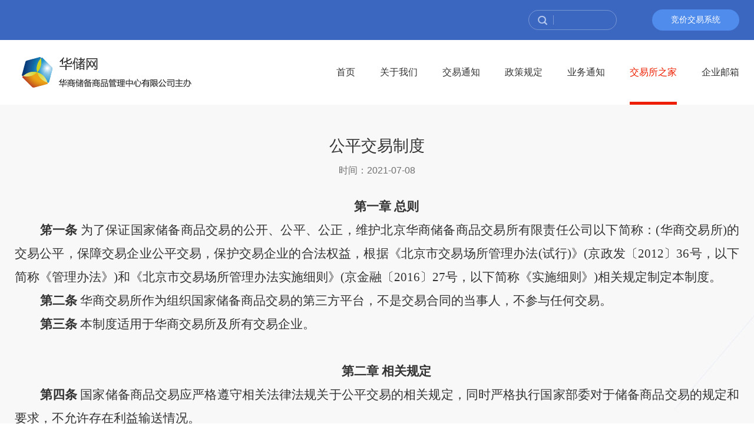

--- FILE ---
content_type: text/html
request_url: http://www.mrm.com.cn/house/about_exchange/detail/563.html
body_size: 6934
content:
<!-- mk_time 2025-09-24 10:15:13 -->
<!DOCTYPE html>
<html>
<head>
    <meta charset="utf-8">
    <link href="/Public/static/themes/zlhcw/favicon.ico" type="image/x-icon" rel="shortcut icon"/>
    <meta http-equiv="X-UA-Compatible" content="IE=edge,chrome=1">
    <meta name="renderer" content="webkit">
    <meta name="author" content="http://www.fractal-technology.com">
    <meta name="apple-mobile-web-app-capable" content="yes">
    <meta name="apple-mobile-web-app-status-bar-style" content="black">
    <meta name="format-detection" content="telephone=no,email=no,adress=no">
    <meta name="viewport" content="width=device-width, initial-scale=1, maximum-scale=1, user-scalable=no">
            <meta name="keywords" content="华储网" />
        <meta name="description" content="第一章 总则 
	
	
		笫一条&nbsp;为了保证国家储备商品交易的公开、公平、公正，维护北京华商储备商品交易所有限责任公司以下简称：(华商交易所)的交易公平，保障交易企业公平交易，保护交易企业的合法权益，根据《北京市交易场所管理办法(试行)》(京政发〔2012〕36号，以下简称《管理办法》)和《北京市交易场所管理办法实施细则》(京金融〔2016〕27号，以下简称《实施细则》)相关规定制定本制度。 
	
	
		第二条&nbsp;华商交易所作为组织国家储备商品交易的第三方平台，不是交易合同的当事人，不参与任何交易。 
	
	
		第三条 本制度适用于华商交易所及所有交易企..." />
            <title>公平交易制度_华商储备商品管理中心有限公司</title>    <script type="text/javascript">
        if(!window.matchMedia) {
            var el = document.createElement('div');
            el.style.cssText = "position: fixed; left: 0; top: 0; width: 100%; height: 100%; background-color: #575757; z-index: 999999;";
            el.innerHTML = '<div style="position: absolute; top: 40%; left: 0; right: 0; margin: auto; width: 80%; font-family: Microsoft YaHei; font-size: 2em; font-weight: bold; text-align: center; color: #fff;">您当前使用的浏览器版本过低，<br>建议尽快升级您的浏览器，以获得更好的浏览体验！</div>';
            document.documentElement.appendChild(el);
        }
    </script>
    <link rel="stylesheet" href="/Public/static/themes/zlhcw/css/vendor.css">
    <!-- inject:css -->
    <link rel="stylesheet" href="/Public/static/themes/zlhcw/css/main.css">
    <!-- endinject -->
    <script src="/Public/static/themes/zlhcw/js/vendor.js"></script>
    <!-- inject:js -->
    <script src="/Public/static/themes/zlhcw/js/main.js"></script>
    <!-- endinject -->
    </head>
<body>
    <div class="topping-mod xfont icon-up"><div class="s">top</div></div>
        <div class="x-layout">
        <style>
/*#myalert{ display:none; }*/
.my{ display:none; }
.recruit .block1{ height: auto}
.layer{background:url(/Public/static/themes/zlhcw/image/con_mask.png);;position:fixed;left:0;right: 0;top:0;bottom: 0;width:100%;height:100%;z-index: 1000000;}
.layer .myalert{padding:30px;background:#fff;width:240px;position:absolute;margin-top:-100px;top:50%;left:50%;margin-left:-120px;text-align:center; z-index: 100000}
.layer .guan{background:url(/Public/static/themes/zlhcw/image/clos.png) no-repeat center; display:block;width:23px;height:23px;position:absolute;top:10px;right:10px;}
.layer .text{padding-bottom:15px;font-size:16px;color:#474747;}
.layer .button{display:inline-block;background:none;border:1px solid #bbbbbb;width:91px;height:29px;font:14px/100% "Microsoft YaHei", Arial, Tahoma, Helvetica, sans-serif;color: #707070; line-height: 29px;}
</style>
<div id="myalert" class="layer my">
    <div class="myalert">
        <a href="javascript:;" onclick="myalert_hide();" class="guan"></a>
        <div class="text">请输入关键字</div>
        <a class="button" id="my_ok" style="cursor:pointer ;opacity: 1;transform: translateY(0px);">确定</a>
    </div>
</div>
<script>
function my_alert(text,callback) {
    //$('#myalert').show();
    $('#myalert').removeClass('my');
    $('#myalert .myalert div').html(text);

    $('#my_ok').on('click',function() {
        $('#myalert').addClass('my');
        // $('#myalert').hide();

        if (typeof(callback) == 'function') {
            callback();
            return false;
        }
    });
}

function myalert_hide(){
    // $('#myalert').hide();
    $('#myalert').addClass('my');
}
</script>
        <style>
    .logo .widget-area-edit{top:0px}
</style>
<div class="x-header">
    <div class="unit1">
        <div class="x-wrap">
            <div class="tools">
                <div class="search-box">
                    <button class="search-submit xicon icon-search" type="submit" onclick="return false;" id="btn_Search"></button>
                    <div class="search-txt"><input type="text" class="search-input" id="txt_Search" onkeypress="keydown(event, '#btn_Search');"></div>
                </div>
                                <div class="user" id="hymem">
                </div>
                <!-- <div class="user">
                    <a href="#" class="login">用户1</a>
                    <div class="line"></div>
                    <a href="/Site/Passport/sign_up.html">退出</a>
                </div> -->
                <div edit_params="anchor%3D1%26atitle%3D160%26titleMax%3D6%26wrapHeight%3D500"><a href="https://hscb.cofcosugar.com:8080/web/site/guide.html" target="_blank" class="link">竞价交易系统</a></div>            </div>
        </div>
    </div>
    <div class="unit2">
        <div class="x-wrap">
            <div class="menu-mod">
                <div class="logo" edit_params="width%3D598%26height%3D104%26zoom%3D1%26showtitle%3D1"><a href="/">
    <img src="http://img.mrm.com.cn/Uploads/Zlhcw/Picture/2021/11/10/s618b5d83edf3e.png" alt=""  title="" class="i">
</a></div>                <div class="menu-btn"><span class="line"></span></div>
            </div>
            <div class="nav-mod">
                <div class="search-box m-show">
                    <div class="search-txt"><input type="text" class="search-input" id="txt_Search2" onkeypress="keydown(event, '#btn_Search2');"></div>
                    <button class="search-submit xicon icon-search" type="submit" onclick="return false;" id="btn_Search2"></button>
                </div>

                <div class="nav-box nav-lv1">    <div class="nav-item nav-lv1-item ">
        <div class="nav-tit nav-lv1-tit">
          <a class="nav-link nav-lv1-link"  href="/">首页</a>
                  </div>
              </div><div class="nav-item nav-lv1-item cur">
        <div class="nav-tit nav-lv1-tit">
          <a class="nav-link nav-lv1-link"  href="/about_us.html">关于我们</a>
                  </div>
              </div><div class="nav-item nav-lv1-item ">
        <div class="nav-tit nav-lv1-tit">
          <a class="nav-link nav-lv1-link"  href="/zonghezixun3.html">交易通知</a>
                  </div>
              </div><div class="nav-item nav-lv1-item ">
        <div class="nav-tit nav-lv1-tit">
          <a class="nav-link nav-lv1-link"  href="/zhengceguiding_list.html">政策规定</a>
                  </div>
              </div><div class="nav-item nav-lv1-item ">
        <div class="nav-tit nav-lv1-tit">
          <a class="nav-link nav-lv1-link"  href="/yewutongzhi_list.html">业务通知</a>
                  </div>
              </div><div class="nav-item nav-lv1-item ">
        <div class="nav-tit nav-lv1-tit">
          <a class="nav-link nav-lv1-link"  href="/house/about_exchange.html">交易所之家</a>
          <div class="arr xicon icon-down"></div>        </div>
        <div class="nav-lv nav-lv2">
            <div class="nav-grp">
              <div class="nav-item nav-lv2-item">
                  <div class="nav-tit nav-lv2-tit"><a class="nav-link nav-lv2-link" href="/house/about_exchange.html">关于交易所</a></div>
                </div><div class="nav-item nav-lv2-item">
                  <div class="nav-tit nav-lv2-tit"><a class="nav-link nav-lv2-link" href="/ziliao1.html">业务办理</a></div>
                </div><div class="nav-item nav-lv2-item">
                  <div class="nav-tit nav-lv2-tit"><a class="nav-link nav-lv2-link" href="/houserukou/about_exchange.html">交易系统入口</a></div>
                </div>            </div>
          </div>      </div><div class="nav-item nav-lv1-item ">
        <div class="nav-tit nav-lv1-tit">
          <a class="nav-link nav-lv1-link"  href="http://mail.mrm.com.cn/" target="_blank">企业邮箱</a>
                  </div>
              </div>
<script type="text/javascript">
    //首页高亮
    var indexs= "";
    if(indexs) {
        $(".nav-lv1-item:first").addClass("cur");
    }
    //一级高亮
    var nowurl = ( "/house/about_exchange.html" != 'javascript:void(0);' ) ? "/house/about_exchange.html" : window.location.pathname;
    var _nowurl = "/house/about_exchange.html";
    var pa_url = "";
    $('.nav-box .nav-lv1-item').each(function(){
        var ornow = $(this).find('a').attr('href');
        if(ornow == nowurl){
            $(this).addClass('cur').siblings().removeClass('cur');
        };
        if(ornow == pa_url){
            $(this).addClass('cur').siblings().removeClass('cur');
        };

    });
     if("2" == 2){
           $('.nav-box .nav-lv1-item').eq(6).addClass('cur').siblings().removeClass('cur');
        }
    //二级导航
    $('.nav-lv2 .nav-lv2-item .nav-lv2-tit a').each(function(){
        var erurl = $(this).attr('href');
        if(erurl== _nowurl){
            $(this).parents('.nav-lv1-item').addClass('cur').siblings().removeClass('cur');
            $(this).parents('.nav-lv2-item').addClass('cur').siblings().removeClass('cur');
        }
    });
</script></div>
            </div>
        </div>
    </div>
</div>
<script>
    // $.get("/get_user_info.html" + '?' + Math.random(),{},function(data){
    //    if(data.status){
    //        var zfc = data['name'].substr(0,5);
    //        $('#hymem').html('<a href="javascript:;" class="login">'+ data['name'] +'</a><div class="line"></div><a href="/passport/logout.html">退出</a>');
    //    }else{
    //         $('#hymem').html('<a href="/passport/login.html">登录</a><div class="line"></div><a href="/passport/signup.html">注册</a>');
    //    }
    // })
    var p=1;
    var catrgory_id="3";
    $(function(){
        $('#btn_Search').click(function(){
            var keywords = $("#txt_Search").val();
                if(keywords == ''){
                    my_alert("请输入关键字");
                    return false;
                }
                var tit = "公平交易制度";
                if(tit=="搜索结果"){
                    window.location.href = "/searchs/keywords/" + encodeURI(keywords);
                }else{
                    window.open("/searchs/keywords/" + encodeURI(keywords),null);
                }
        });
        $('#btn_Search2').click(function(){
            var keywords = $("#txt_Search2").val();
                if(keywords == ''){
                    my_alert("请输入关键字");
                    return false;
                }
                var tit = "公平交易制度";
                if(tit=="搜索结果"){
                    window.location.href = "/searchs/keywords/" + encodeURI(keywords);
                }else{
                    window.open("/searchs/keywords/" + encodeURI(keywords),null);
                }
        });
    })
    function keydown(e, but) {
        var currKey=0,e=e||event;
        var _this = $(but);
        if(e.keyCode==13)
        {
            _this.click();
            return false;
        }
    }
</script>
        <div class="x-container" data-mh=".article-page">
  <div class="article-page">
    <div class="x-wrap">
      <div class="article-head">
        <div class="t">公平交易制度</div>
        <div class="info">
            <span class="s">时间：2021-07-08</span>
          </div>      </div>
      <div class="article-cont">
        <div>
	<p style="text-align:center;line-height:28.5pt;margin:0pt;mso-line-height-rule:exactly;" class="MsoNormal" align="center">
		<strong><span style="font-family:黑体;font-size:16pt;font-weight:bold;mso-spacerun:'yes';mso-hansi-font-family:仿宋_GB2312;mso-bidi-font-family:仿宋_GB2312;mso-font-kerning:1.0000pt;"><span style="font-family:黑体;">第一章</span> <span style="font-family:黑体;">总则</span></span><span style="font-family:黑体;font-size:16pt;font-weight:bold;mso-spacerun:'yes';mso-hansi-font-family:仿宋_GB2312;mso-bidi-font-family:仿宋_GB2312;mso-font-kerning:1.0000pt;"><o:p></o:p></span></strong> 
	</p>
	<p style="line-height:28.5pt;text-indent:32.15pt;margin:0pt;mso-line-height-rule:exactly;mso-char-indent-count:2.0000;" class="MsoNormal">
		<span style="font-family:Calibri;"><strong><span style="font-family:楷体_GB2312;font-size:16pt;font-weight:bold;mso-spacerun:'yes';mso-hansi-font-family:仿宋_GB2312;mso-bidi-font-family:仿宋_GB2312;mso-font-kerning:1.0000pt;">笫一条</span></strong><span style="font-family:仿宋_GB2312;font-size:16pt;mso-spacerun:'yes';mso-font-kerning:1.0000pt;">&nbsp;为了保证国家储备商品交易的公开、公平、公正，维护北京华商储备商品交易所有限责任公司以下简称：</span><span style="font-family:仿宋_GB2312;font-size:16pt;mso-spacerun:'yes';mso-font-kerning:1.0000pt;">(</span><span style="font-family:仿宋_GB2312;font-size:16pt;mso-spacerun:'yes';mso-font-kerning:1.0000pt;">华商交易所)的交易公平，保障交易企业公平交易，保护交易企业的合法权益，根据《北京市交易场所管理办法(试行)》(京政发〔2012</span><span style="font-family:仿宋_GB2312;font-size:16pt;mso-spacerun:'yes';mso-font-kerning:1.0000pt;">〕</span><span style="font-family:仿宋_GB2312;font-size:16pt;mso-spacerun:'yes';mso-font-kerning:1.0000pt;">36号，以下简称《管理办法》)和《北京市交易场所管理办法实施细则》(京金融〔2016</span><span style="font-family:仿宋_GB2312;font-size:16pt;mso-spacerun:'yes';mso-font-kerning:1.0000pt;">〕</span><span style="font-family:仿宋_GB2312;font-size:16pt;mso-spacerun:'yes';mso-font-kerning:1.0000pt;">27号，以下简称《实施细则》)相关规定制定本制度。</span><span style="font-family:仿宋_GB2312;font-size:16pt;mso-spacerun:'yes';mso-font-kerning:1.0000pt;"><o:p></o:p></span></span> 
	</p>
	<p style="line-height:28.5pt;text-indent:32.15pt;margin:0pt;mso-line-height-rule:exactly;mso-char-indent-count:2.0000;" class="MsoNormal">
		<span style="font-family:Calibri;"><strong><span style="font-family:楷体_GB2312;font-size:16pt;font-weight:bold;mso-spacerun:'yes';mso-hansi-font-family:仿宋_GB2312;mso-bidi-font-family:仿宋_GB2312;mso-font-kerning:1.0000pt;">第二条</span></strong><span style="font-family:楷体_GB2312;font-size:16pt;mso-spacerun:'yes';mso-hansi-font-family:仿宋_GB2312;mso-bidi-font-family:仿宋_GB2312;mso-font-kerning:1.0000pt;">&nbsp;</span><span style="font-family:仿宋_GB2312;font-size:16pt;mso-spacerun:'yes';mso-font-kerning:1.0000pt;">华商交易所作为</span><span style="font-family:仿宋_GB2312;font-size:16pt;mso-spacerun:'yes';mso-hansi-font-family:宋体;mso-bidi-font-family:宋体;mso-font-kerning:1.0000pt;">组织国家储备商品交易的第三方平台，不是交易合同的当事人，不参与任何交易。</span><span style="font-family:仿宋_GB2312;font-size:16pt;mso-spacerun:'yes';mso-hansi-font-family:宋体;mso-bidi-font-family:宋体;mso-font-kerning:1.0000pt;"><o:p></o:p></span></span> 
	</p>
	<p style="line-height:28.5pt;text-indent:32.15pt;margin:0pt;mso-line-height-rule:exactly;mso-char-indent-count:2.0000;" class="MsoNormal">
		<span style="font-family:Calibri;"><strong><span style="font-family:楷体_GB2312;font-size:16pt;font-weight:bold;mso-spacerun:'yes';mso-hansi-font-family:宋体;mso-bidi-font-family:宋体;mso-font-kerning:1.0000pt;">第三条 </span></strong><span style="font-family:仿宋_GB2312;font-size:16pt;mso-spacerun:'yes';mso-hansi-font-family:宋体;mso-bidi-font-family:宋体;mso-font-kerning:1.0000pt;">本制度适用于华商交易所及所有交易企业。</span><span style="font-family:仿宋_GB2312;font-size:16pt;mso-spacerun:'yes';mso-hansi-font-family:宋体;mso-bidi-font-family:宋体;mso-font-kerning:1.0000pt;"><o:p></o:p></span></span> 
	</p>
	<p style="text-align:center;line-height:28.5pt;margin:0pt;mso-line-height-rule:exactly;" class="MsoNormal" align="center">
		<strong><span style="font-family:黑体;font-size:16pt;font-weight:bold;mso-spacerun:'yes';mso-hansi-font-family:仿宋_GB2312;mso-bidi-font-family:仿宋_GB2312;mso-font-kerning:1.0000pt;"><o:p>&nbsp;</o:p></span></strong> 
	</p>
	<p style="text-align:center;line-height:28.5pt;margin:0pt;mso-line-height-rule:exactly;" class="MsoNormal" align="center">
		<strong><span style="font-family:黑体;font-size:16pt;font-weight:bold;mso-spacerun:'yes';mso-hansi-font-family:仿宋_GB2312;mso-bidi-font-family:仿宋_GB2312;mso-font-kerning:1.0000pt;"><span style="font-family:黑体;">第二章</span> <span style="font-family:黑体;">相关规定</span></span></strong><span style="font-family:仿宋_GB2312;font-size:16pt;mso-spacerun:'yes';mso-font-kerning:1.0000pt;"><o:p></o:p></span> 
	</p>
	<p style="line-height:28.5pt;text-indent:32.15pt;margin:0pt;mso-line-height-rule:exactly;mso-char-indent-count:2.0000;" class="MsoNormal">
		<strong><span style="font-family:楷体_GB2312;font-size:16pt;font-weight:bold;mso-spacerun:'yes';mso-hansi-font-family:宋体;mso-bidi-font-family:宋体;mso-font-kerning:1.0000pt;"><span style="font-family:Calibri;">第四条</span></span></strong><span style="font-family:宋体;font-size:16pt;mso-spacerun:'yes';mso-font-kerning:1.0000pt;">&nbsp;</span><span style="font-family:Calibri;"><span style="font-family:仿宋_GB2312;font-size:16pt;mso-spacerun:'yes';mso-font-kerning:1.0000pt;">国家储</span><span style="font-family:仿宋_GB2312;font-size:16pt;mso-spacerun:'yes';mso-hansi-font-family:宋体;mso-bidi-font-family:宋体;mso-font-kerning:1.0000pt;">备商品交易应严格</span><span style="font-family:仿宋_GB2312;font-size:16pt;mso-spacerun:'yes';mso-font-kerning:1.0000pt;">遵守相关法律法规关于公平交易的相关规定，同时严格执行国家部委对于储备商品交易的规定和要求，不允许存在利益输送情况。</span><span style="font-family:仿宋_GB2312;font-size:16pt;mso-spacerun:'yes';mso-font-kerning:1.0000pt;"><o:p></o:p></span></span> 
	</p>
	<p style="line-height:28.5pt;text-indent:32.15pt;margin:0pt;mso-line-height-rule:exactly;mso-char-indent-count:2.0000;" class="MsoNormal">
		<span style="font-family:Calibri;"><strong><span style="font-family:楷体_GB2312;font-size:16pt;font-weight:bold;mso-spacerun:'yes';mso-hansi-font-family:仿宋_GB2312;mso-bidi-font-family:仿宋_GB2312;mso-font-kerning:1.0000pt;">第五条 </span></strong><span style="font-family:仿宋_GB2312;font-size:16pt;mso-spacerun:'yes';mso-font-kerning:1.0000pt;">加强交易环节的内部控制，并通过工作制度和技术手段保证公平交易原则的实现。</span><span style="font-family:仿宋_GB2312;font-size:16pt;mso-spacerun:'yes';mso-font-kerning:1.0000pt;"><o:p></o:p></span></span> 
	</p>
	<p style="line-height:28.5pt;text-indent:32.15pt;margin:0pt;mso-line-height-rule:exactly;mso-char-indent-count:2.0000;" class="MsoNormal">
		<span style="font-family:Calibri;"><strong><span style="font-family:楷体_GB2312;font-size:16pt;font-weight:bold;mso-spacerun:'yes';mso-hansi-font-family:仿宋_GB2312;mso-bidi-font-family:仿宋_GB2312;mso-font-kerning:1.0000pt;">第六条</span></strong><span style="font-family:仿宋_GB2312;font-size:16pt;mso-spacerun:'yes';mso-font-kerning:1.0000pt;">&nbsp;加强对交易行为的监察力度,建立有效的异常交易行为日常监控，确保公平交易可稽核。</span><span style="font-family:仿宋_GB2312;font-size:16pt;mso-spacerun:'yes';mso-font-kerning:1.0000pt;"><o:p></o:p></span></span> 
	</p>
	<p style="line-height:28.5pt;text-indent:32.15pt;margin:0pt;mso-line-height-rule:exactly;mso-char-indent-count:2.0000;" class="MsoNormal">
		<span style="font-family:Calibri;"><strong><span style="font-family:楷体_GB2312;font-size:16pt;font-weight:bold;mso-spacerun:'yes';mso-hansi-font-family:仿宋_GB2312;mso-bidi-font-family:仿宋_GB2312;mso-font-kerning:1.0000pt;">第七条 </span></strong><span style="font-family:仿宋_GB2312;font-size:16pt;mso-spacerun:'yes';mso-font-kerning:1.0000pt;">对其他可能导致不公平交易和利益输送的异常交易行为进行监控,对于异常交易发生前后进行分析。异常交易情况进行合理性解释。</span><span style="font-family:仿宋_GB2312;font-size:16pt;mso-spacerun:'yes';mso-font-kerning:1.0000pt;"><o:p></o:p></span></span> 
	</p>
	<p style="line-height:28.5pt;text-indent:32.15pt;margin:0pt;mso-line-height-rule:exactly;mso-char-indent-count:2.0000;" class="MsoNormal">
		<span style="font-family:Calibri;"><strong><span style="font-family:楷体_GB2312;font-size:16pt;font-weight:bold;mso-spacerun:'yes';mso-hansi-font-family:仿宋_GB2312;mso-bidi-font-family:仿宋_GB2312;mso-font-kerning:1.0000pt;">第八条 </span></strong><span style="font-family:仿宋_GB2312;font-size:16pt;mso-spacerun:'yes';mso-font-kerning:1.0000pt;">如果发现涉嫌违背公平交易原则的行为,应及时向公司管理层汇报并采取相关控制和改进措施。</span><span style="font-family:仿宋_GB2312;font-size:16pt;mso-spacerun:'yes';mso-font-kerning:1.0000pt;"><o:p></o:p></span></span> 
	</p>
	<p style="line-height:28.5pt;text-indent:32.15pt;margin:0pt;mso-line-height-rule:exactly;mso-char-indent-count:2.0000;" class="MsoNormal">
		<span style="font-family:Calibri;"><strong><span style="font-family:楷体_GB2312;font-size:16pt;font-weight:bold;mso-spacerun:'yes';mso-hansi-font-family:仿宋_GB2312;mso-bidi-font-family:仿宋_GB2312;mso-font-kerning:1.0000pt;">第九条 </span></strong><span style="font-family:仿宋_GB2312;font-size:16pt;mso-spacerun:'yes';mso-font-kerning:1.0000pt;">公平交易制度的完善程度是公司诚信水平和规范程度的重要标志,对于公司公平交易制度的执行情况进行检查和分析,对于发现的不公平交易和利益输送行为,将依法采取相关监管措施。</span><span style="font-family:仿宋_GB2312;font-size:16pt;mso-spacerun:'yes';mso-font-kerning:1.0000pt;"><o:p></o:p></span></span> 
	</p>
	<p style="line-height:28.5pt;text-indent:32.25pt;margin:0pt;mso-line-height-rule:exactly;" class="MsoNormal">
		<span style="font-family:Calibri;"><strong><span style="font-family:楷体_GB2312;font-size:16pt;font-weight:bold;mso-spacerun:'yes';mso-hansi-font-family:仿宋_GB2312;mso-bidi-font-family:仿宋_GB2312;mso-font-kerning:1.0000pt;">第十条 </span></strong><span style="font-family:仿宋_GB2312;font-size:16pt;mso-spacerun:'yes';mso-font-kerning:1.0000pt;">华商交易所对交易企业账户、风险控制、保证金结算等进行集中管理，人员、办公场所与其他部门相互独立，最大限度降低因人为原因所造成的风险</span><span style="font-family:仿宋_GB2312;font-size:16pt;mso-spacerun:'yes';mso-font-kerning:1.0000pt;">。</span><span style="font-family:仿宋_GB2312;font-size:16pt;mso-spacerun:'yes';mso-font-kerning:1.0000pt;"><o:p></o:p></span></span> 
	</p>
	<p style="line-height:28.5pt;text-indent:32.25pt;margin:0pt;mso-line-height-rule:exactly;" class="MsoNormal">
		<span style="font-family:Calibri;"><strong><span style="font-family:楷体_GB2312;font-size:16pt;font-weight:bold;mso-spacerun:'yes';mso-hansi-font-family:仿宋_GB2312;mso-bidi-font-family:仿宋_GB2312;mso-font-kerning:1.0000pt;">第十一条 </span></strong><span style="font-family:仿宋_GB2312;font-size:16pt;mso-spacerun:'yes';mso-font-kerning:1.0000pt;">为防范利益冲突，不同部门人员相互独立，不得同时履行可能导致利益冲突的职责，当存在潜在利益冲突时，实行回避。</span><span style="font-family:仿宋_GB2312;font-size:16pt;mso-spacerun:'yes';mso-font-kerning:1.0000pt;"><o:p></o:p></span></span> 
	</p>
	<p style="text-indent:32.15pt;margin:0pt;mso-char-indent-count:2.0000;" class="MsoNormal">
		<span style="font-family:Calibri;"><strong><span style="font-family:楷体_GB2312;font-size:16pt;font-weight:bold;mso-spacerun:'yes';mso-hansi-font-family:仿宋_GB2312;mso-bidi-font-family:仿宋_GB2312;mso-font-kerning:1.0000pt;">第十二条 </span></strong><span style="font-family:仿宋_GB2312;font-size:16pt;mso-spacerun:'yes';mso-font-kerning:1.0000pt;">交易企业禁止从事以下交易：</span><span style="font-family:仿宋_GB2312;font-size:16pt;mso-spacerun:'yes';mso-font-kerning:1.0000pt;"><o:p></o:p></span></span> 
	</p>
	<p style="text-indent:32pt;margin:0pt;mso-char-indent-count:2.0000;" class="MsoNormal">
		<span style="font-family:Calibri;"><span style="font-family:仿宋_GB2312;font-size:16pt;mso-spacerun:'yes';mso-font-kerning:1.0000pt;">一、基于利益输送目的，破坏公平原则的交易。</span><span style="font-family:仿宋_GB2312;font-size:16pt;mso-spacerun:'yes';mso-font-kerning:1.0000pt;"><o:p></o:p></span></span> 
	</p>
	<p style="text-indent:32pt;margin:0pt;mso-char-indent-count:2.0000;" class="MsoNormal">
		<span style="font-family:Calibri;"><span style="font-family:仿宋_GB2312;font-size:16pt;mso-spacerun:'yes';mso-font-kerning:1.0000pt;">二、以不正当方式获取保证金，转移收益或者亏损等为目的，在同一或者不同账户间进行不公平交易或者输送利益。</span><span style="font-family:仿宋_GB2312;font-size:16pt;mso-spacerun:'yes';mso-font-kerning:1.0000pt;"><o:p></o:p></span></span> 
	</p>
	<p style="text-indent:32pt;margin:0pt;mso-char-indent-count:2.0000;" class="MsoNormal">
		<span style="font-family:Calibri;"><span style="font-family:仿宋_GB2312;font-size:16pt;mso-spacerun:'yes';mso-font-kerning:1.0000pt;">三、从事欺诈和显失公平等非法活动</span><span style="font-family:仿宋_GB2312;font-size:16pt;mso-spacerun:'yes';mso-font-kerning:1.0000pt;">。</span><span style="font-family:仿宋_GB2312;font-size:16pt;mso-spacerun:'yes';mso-font-kerning:1.0000pt;"><o:p></o:p></span></span> 
	</p>
	<p style="text-align:center;line-height:28.5pt;margin:0pt;mso-line-height-rule:exactly;" class="MsoNormal" align="center">
		<strong><span style="font-family:黑体;font-size:16pt;font-weight:bold;mso-spacerun:'yes';mso-hansi-font-family:仿宋_GB2312;mso-bidi-font-family:仿宋_GB2312;mso-font-kerning:1.0000pt;"><o:p>&nbsp;</o:p></span></strong> 
	</p>
	<p style="text-align:center;line-height:28.5pt;margin:0pt;mso-line-height-rule:exactly;" class="MsoNormal" align="center">
		<strong><span style="font-family:黑体;font-size:16pt;font-weight:bold;mso-spacerun:'yes';mso-hansi-font-family:仿宋_GB2312;mso-bidi-font-family:仿宋_GB2312;mso-font-kerning:1.0000pt;"><span style="font-family:黑体;">第三章</span> <span style="font-family:黑体;">附则</span></span></strong><span style="font-family:宋体;font-size:10.5pt;mso-spacerun:'yes';mso-font-kerning:1.0000pt;"><o:p></o:p></span> 
	</p>
	<p style="text-indent:32.15pt;margin:0pt;mso-char-indent-count:2.0000;" class="MsoNormal">
		<span style="font-family:Calibri;"><strong><span style="font-family:楷体_GB2312;font-size:16pt;font-weight:bold;mso-spacerun:'yes';mso-hansi-font-family:仿宋_GB2312;mso-bidi-font-family:仿宋_GB2312;mso-font-kerning:1.0000pt;">第十三条 </span></strong><span style="font-family:仿宋_GB2312;font-size:16pt;mso-spacerun:'yes';mso-font-kerning:1.0000pt;">本制度解释权和修订权为北京华商储备商品交易所有限责任公司。</span><span style="font-family:仿宋_GB2312;font-size:16pt;mso-spacerun:'yes';mso-font-kerning:1.0000pt;"><o:p></o:p></span></span> 
	</p>
	<p style="text-indent:32.15pt;margin:0pt;mso-char-indent-count:2.0000;" class="MsoNormal">
		<span style="font-family:Calibri;"><strong><span style="font-family:楷体_GB2312;font-size:16pt;font-weight:bold;mso-spacerun:'yes';mso-font-kerning:1.0000pt;">第十四条 </span></strong><span style="font-family:仿宋_GB2312;font-size:16pt;mso-spacerun:'yes';mso-font-kerning:1.0000pt;">本制度自发布之日起施行。</span><span style="font-family:仿宋_GB2312;font-size:16pt;mso-spacerun:'yes';mso-font-kerning:1.0000pt;"><o:p></o:p></span></span> 
	</p>
	<p style="line-height:28.5pt;margin:0pt;mso-line-height-rule:exactly;" class="MsoNormal">
		<span style="font-family:仿宋_GB2312;font-size:16pt;mso-spacerun:'yes';mso-font-kerning:1.0000pt;"><o:p><span style="font-family:Calibri;">&nbsp;</span></o:p></span> 
	</p>
	<p style="line-height:28.5pt;margin:0pt;mso-line-height-rule:exactly;" class="MsoNormal">
		<span style="font-family:仿宋_GB2312;font-size:16pt;mso-spacerun:'yes';mso-font-kerning:1.0000pt;"><o:p><span style="font-family:Calibri;">&nbsp;</span></o:p></span> 
	</p>
	<p style="line-height:28.5pt;text-indent:200pt;margin:0pt;mso-line-height-rule:exactly;mso-char-indent-count:12.5000;" class="MsoNormal" align="right">
		<span style="font-family:仿宋_GB2312;font-size:16pt;mso-spacerun:'yes';mso-font-kerning:1.0000pt;"><span style="font-family:Calibri;">2018年4月8日</span></span><span style="font-family:仿宋_GB2312;font-size:16pt;mso-spacerun:'yes';mso-font-kerning:1.0000pt;"><o:p></o:p></span> 
	</p>
<!--EndFragment-->
</div>      </div>
    </div>
  </div>
</div>
        <div class="x-footer">
    <div class="x-wrap">
        <div class="logo" edit_params="width%3D176%26height%3D160%26zoom%3D1"><a href="/">
    <img src="http://img.mrm.com.cn/Uploads/Zlhcw/Picture/2021/11/12/s618e2db420842.png" alt=""  title="" class="i">
</a></div>        <div class="nav"><a class="link"  href="/">首页</a><a class="link"  href="/about_us.html">关于我们</a><a class="link"  href="/zonghezixun3.html">交易通知</a><a class="link"  href="/zhengceguiding_list.html">政策规定</a><a class="link"  href="/yewutongzhi_list.html">业务通知</a><a class="link"  href="/house/about_exchange.html">交易所之家</a><a class="link"  href="http://mail.mrm.com.cn/" target="_blank">企业邮箱</a></div>        <div class="ul" edit_params="title1Max%3D4%26linksn%3D1"><div class="li">
    <a style="cursor: default;">
    联系华储</a>
    </div><div class="li">
    <a href="/detail/1019337.html" target="_blank">
    隐私说明</a>
    </div><div class="li">
    <a href="/detail/1019336.html" target="_blank">
    法律公告</a>
    </div></div>                    <div class="box">
            <div class="p">Copyright 2012 华商储备商品管理中心  All Rights Reserved</div>
            <div class="p">
                <a href="http://beian.miit.gov.cn/"  target="_blank">京ICP备05034980号-1</a>
            </div>
            <div class="p">
                <a href="http://www.beian.gov.cn/"  target="_blank">京公网安备 11010802035991号</a>
            </div>
            <div class="ftbj">
                <a href="http://www.fractal-technology.com" target="_blank">网站建设</a>：
                <a href="http://www.fractal-technology.com" target="_blank">北京分形科技</a>
            </div>
        </div>
    </div>

</div>
<script>
var _hmt = _hmt || [];
(function() {
  var hm = document.createElement("script");
  hm.src = "https://hm.baidu.com/hm.js?ca4ef765cc8f190d6ec08a568a4e8b7f";
  var s = document.getElementsByTagName("script")[0]; 
  s.parentNode.insertBefore(hm, s);
})();
</script>
    </div>
        <style>
    .empty-data{ width:100%; font-size:25px; padding-top:8%; padding-bottom:8%; text-align: center;}
    </style>
    </body>
</html>




--- FILE ---
content_type: text/css
request_url: http://www.mrm.com.cn/Public/static/themes/zlhcw/css/main.css
body_size: 13636
content:
.trans-scale{overflow:hidden}.trans-scale .i{width:100%;height:auto;-webkit-transform-style:preserve-3d;transform-style:preserve-3d;-webkit-transform:scale(1);transform:scale(1);-webkit-transition:-webkit-transform 1s;transition:-webkit-transform 1s;transition:transform 1s;transition:transform 1s, -webkit-transform 1s}.trans-liro{position:relative;overflow:hidden}.trans-liro::before{content:'';position:absolute;left:0;top:0;bottom:0;right:0;background-color:rgba(255,255,255,0.3);-webkit-transform-origin:right center;transform-origin:right center;-webkit-transform:scaleX(0);transform:scaleX(0);-webkit-transition:-webkit-transform .5s;transition:-webkit-transform .5s;transition:transform .5s;transition:transform .5s, -webkit-transform .5s}@-webkit-keyframes animat-shake{0%,100%{-webkit-transform:rotate(0deg);transform:rotate(0deg)}25%,75%{-webkit-transform:rotate(5deg);transform:rotate(5deg)}50%{-webkit-transform:rotate(-5deg);transform:rotate(-5deg)}}@keyframes animat-shake{0%,100%{-webkit-transform:rotate(0deg);transform:rotate(0deg)}25%,75%{-webkit-transform:rotate(5deg);transform:rotate(5deg)}50%{-webkit-transform:rotate(-5deg);transform:rotate(-5deg)}}@-webkit-keyframes animat-round{0%{-webkit-transform:rotate(0deg);transform:rotate(0deg)}100%{-webkit-transform:rotate(360deg);transform:rotate(360deg)}}@keyframes animat-round{0%{-webkit-transform:rotate(0deg);transform:rotate(0deg)}100%{-webkit-transform:rotate(360deg);transform:rotate(360deg)}}@-webkit-keyframes animat-reverse{0%{-webkit-transform:rotate(0deg);transform:rotate(0deg)}100%{-webkit-transform:rotate(-360deg);transform:rotate(-360deg)}}@keyframes animat-reverse{0%{-webkit-transform:rotate(0deg);transform:rotate(0deg)}100%{-webkit-transform:rotate(-360deg);transform:rotate(-360deg)}}@media screen and (min-width: 769px){.trans-scale:hover .i{-webkit-transform:scale(1.1);transform:scale(1.1)}.trans-liro:hover::before{-webkit-transform-origin:left center;transform-origin:left center;-webkit-transform:scaleX(1);transform:scaleX(1)}.animat-shake:hover{-webkit-animation:animat-shake .5s;animation:animat-shake .5s}.animat-round::before{-webkit-animation:animat-round 5s linear infinite;animation:animat-round 5s linear infinite}.animat-steps::before{-webkit-animation:animat-round 2s steps(12, end) infinite;animation:animat-round 2s steps(12, end) infinite}}@font-face{font-family:"avian";src:url("../font/avian.eot");src:url("../font/avian.eot?#iefix") format("embedded-opentype"),url("../font/avian.woff") format("woff"),url("../font/avian.ttf") format("truetype"),url("../font/avian.svg#avian") format("svg");font-weight:normal;font-style:normal}@font-face{font-family:"xfont";src:url("../font/xfont.eot");src:url("../font/xfont.eot?#iefix") format("embedded-opentype"),url("../font/xfont.woff") format("woff"),url("../font/xfont.ttf") format("truetype"),url("../font/xfont.svg#xfont") format("svg");font-weight:normal;font-style:normal}@font-face{font-family:sh;src:url("../font/SourceHanSerifCN-Bold.otf")}*,*::before,*::after{-webkit-box-sizing:border-box;box-sizing:border-box}html,body,div,span,p,a,table,tr,th,td,img,iframe,form,input,button,select,textarea{margin:0;padding:0}body{margin:auto;font-family:'Microsoft Yahei','PingFang SC',Arial,sans-serif;font-size:16px;line-height:1.5;color:#333;background-color:#fff;opacity:0}input,button,textarea,select{outline:0;border:0;background:none;font:inherit;color:inherit}input,textarea,select{min-height:1.5em}input,select{-webkit-appearance:none;-moz-appearance:none;appearance:none}textarea{overflow:auto;resize:none}table{border-collapse:collapse;border:0}img{border:0;outline:0;vertical-align:middle}a{text-decoration:none;color:inherit;cursor:pointer}:focus{outline:0}svg:not(:root){overflow:hidden}button::-moz-focus-inner,input::-moz-focus-inner{border:0}input[type=date]{background-color:transparent;border:0;filter:'alpha(opacity=0)'}input:focus,textarea:focus{color:inherit}input::-ms-clear,::-ms-reveal{display:none}input::-webkit-input-placeholder, textarea::-webkit-input-placeholder{color:#a2a2a2;opacity:1}input::-moz-placeholder, textarea::-moz-placeholder{color:#a2a2a2;opacity:1}input:-ms-input-placeholder, textarea:-ms-input-placeholder{color:#a2a2a2;opacity:1}input::-ms-input-placeholder, textarea::-ms-input-placeholder{color:#a2a2a2;opacity:1}input::placeholder,textarea::placeholder{color:#a2a2a2;opacity:1}.placeholder{color:#a2a2a2}.init-screen{opacity:1;-webkit-transition-property:opacity;transition-property:opacity;-webkit-transition-delay:.01s;transition-delay:.01s}.lock-screen{overflow:hidden}.xfont,.xicon{position:relative;-webkit-transition-property:color, background;transition-property:color, background;-webkit-transition-duration:.3s;transition-duration:.3s}.xfont::before,.xicon::before{display:block;text-align:center;font-family:xfont;font-style:normal;-webkit-font-smoothing:antialiased;-webkit-text-stroke-width:0.2px;-moz-osx-font-smoothing:grayscale}.xicon{width:30px;height:30px;cursor:pointer}.xicon::before{position:absolute;left:50%;top:50%;-webkit-transform:translate(-50%, -50%);transform:translate(-50%, -50%)}.icon-left::before{content:'\e504'}.icon-right::before{content:'\e505'}.icon-up::before{content:'\e506'}.icon-down::before{content:'\e507'}.icon-search::before{content:'\e510'}.icon-close::before{content:'\e508'}.icon-menu::before{content:'\e511'}.icon-load{-webkit-animation:animat-round 2s steps(12, end) infinite;animation:animat-round 2s steps(12, end) infinite}.icon-load::before{content:'\e512'}.icon-media-start::before{content:'\e520'}.icon-media-play::before{content:'\e521'}.icon-media-pause::before{content:'\e522'}.icon-media-buffer{-webkit-animation:animat-round 5s linear infinite;animation:animat-round 5s linear infinite}.icon-media-buffer::before{content:'\e513'}.icon-media-prev::before{content:'\e523'}.icon-media-next::before{content:'\e524'}.icon-media-volume::before{content:'\e52c'}.icon-media-muted::before{content:'\e52d'}.clear::after,.x-wrap::after,.nav-box::after,.tools-mod::after,.paging-box::after,.slick-track::after,.share-box::after{content:'';display:table;clear:both}.fl{float:left}.fr{float:right}.middle-box{font-size:0}.middle-box::after{content:'';display:inline-block;vertical-align:middle;height:100%}.middle-box .middle-cont{display:inline-block;vertical-align:middle;font-size:16px}.justify-txt,.justify-box{word-break:break-all;text-align:justify;text-justify:inter-ideograph}.justify-box::after{content:'';display:inline-block;padding-left:100%;font-size:0;line-height:0;vertical-align:top}.pos-fix{position:fixed !important;left:0;top:0}.pos-abs{position:absolute !important;left:0;top:0}.mask{position:absolute;left:0;right:0;top:0;bottom:0}.tac{text-align:center}[data-object-fit="cover"],[object-fit="cover"]{-o-object-fit:cover;object-fit:cover}[data-object-fit="contain"],[object-fit="contain"]{-o-object-fit:contain;object-fit:contain}[data-object-fit="scale-down"],[object-fit="scale-down"]{-o-object-fit:scale-down;object-fit:scale-down}.x-table{display:table;width:100%;height:100%;border-collapse:collapse}.x-cell,.x-nano{display:table-cell;height:100%;vertical-align:middle}.x-cell{padding:0 1em;width:100%}.x-nano{width:1%}.x-hidden{opacity:0;visibility:hidden;-webkit-transition-property:opacity, visibility;transition-property:opacity, visibility;-webkit-transition-duration:.3s;transition-duration:.3s}.x-visible{opacity:1;visibility:visible}.x-layout{position:relative;margin:auto;width:100%;min-width:1250px;max-width:1920px;overflow:hidden}.x-wrap{position:relative;margin:auto;width:1230px;height:100%}.x-header,.x-footer,.x-container{position:relative;width:100%;z-index:1}.t_title{font-size:36px;font-weight:bold;text-align:center}@media screen and (max-width: 768px){.t_title{font-size:24px}}.t_more{display:-webkit-inline-box;display:-ms-inline-flexbox;display:inline-flex;-webkit-box-pack:center;-ms-flex-pack:center;justify-content:center;-webkit-box-align:center;-ms-flex-align:center;align-items:center;width:172px;height:48px;padding:0 20px;border:1px solid;border-radius:999px;font-size:18px;color:#3a66bf;line-height:normal;-webkit-transition:all .3s;transition:all .3s}@media screen and (max-width: 768px){.t_more{font-size:16px}}.t_more::after{content:'\e505';margin-left:8px;padding-top:3px;font-family:xfont;font-size:14px}.t_tab{display:-webkit-box;display:-ms-flexbox;display:flex;-webkit-box-pack:center;-ms-flex-pack:center;justify-content:center;margin-top:80px;padding:44px 0 36px;background-color:#fff}.t_tab .link{display:-webkit-box;display:-ms-flexbox;display:flex;-webkit-box-pack:center;-ms-flex-pack:center;justify-content:center;-webkit-box-align:center;-ms-flex-align:center;align-items:center;margin:0 40px;width:224px;height:54px;border:1px solid #5b94db;border-radius:10px;font-size:20px;color:#1d4aa3;white-space:nowrap}@media screen and (max-width: 768px){.t_tab .link{font-size:18px}}.t_tab .cur{background-color:#5b94db;border-color:#5b94db;color:#fff}.list_info{margin-top:80px;padding:45px 75px;padding-top:26px;background-color:#fff}.list_info .li{display:-webkit-box;display:-ms-flexbox;display:flex;margin-top:22px;padding:19px 0;border-bottom:1px dashed #ddd;font-size:18px}@media screen and (max-width: 768px){.list_info .li{font-size:16px}}.list_info .li a{-webkit-transition:all .3s;transition:all .3s}.list_info .li:first-child{margin-top:0}.list_info .t{-webkit-box-flex:1;-ms-flex-positive:1;flex-grow:1;-ms-flex-negative:1;flex-shrink:1;width:0}.list_info .d{color:#3b67c0}.list_rule{margin-top:82px}.list_rule .li{margin-top:10px}.list_rule .li:first-child{margin-top:0}.list_rule .link{display:-webkit-box;display:-ms-flexbox;display:flex;padding:38px 52px 32px 40px;background-color:#fff;border-bottom:5px solid #fff;font-size:18px;-webkit-transition:all .3s;transition:all .3s}@media screen and (max-width: 768px){.list_rule .link{font-size:16px}}.list_rule .t{-webkit-box-flex:1;-ms-flex-positive:1;flex-grow:1;-ms-flex-negative:1;flex-shrink:1;position:relative;padding-left:35px;width:0}.list_rule .t::before{content:'';position:absolute;left:0;top:50%;width:15px;height:15px;background-color:#3b67c0;background-clip:content-box;border:4px solid rgba(59,103,192,0.3);border-radius:50%;-webkit-transition:all .3s;transition:all .3s;-webkit-transform:translateY(-50%);transform:translateY(-50%)}.list_rule .d{color:#3b67c0;-webkit-transition:all .3s;transition:all .3s}@media screen and (min-width: 769px){*.m-show{display:none}.lock-screen{margin-right:17px}.lock-screen.full-screen{margin-right:0}.t_more:hover{background-color:#5b94da;border-color:#5b94da;color:#fff}.list_info a:hover{color:#ed1f00}.list_rule .link:hover{border-color:#ed1f00}.list_rule .link:hover .t::before{background-color:#ed1f00;border-color:rgba(237,31,0,0.3)}.list_rule .link:hover .d{color:#ed1f00}}@media screen and (max-width: 768px){body{-webkit-overflow-scrolling:touch}*.p-show{display:none}.lock-screen{right:0}.lock-screen .x-container .vd-adr{display:none !important}.menu-screen{position:fixed;left:0;top:0;width:100%;height:100%}.x-layout{min-width:320px}.x-wrap{padding:0 15px;width:100%}.t_more{width:auto;height:auto;padding:5px 15px}.t_more::after{margin-left:5px;padding-top:0}.t_tab{margin-top:20px;padding:20px 0}.t_tab .link{margin:0 5px;padding:0 15px;width:auto;height:40px}.list_info{margin-top:20px;padding:20px 10px}.list_info .li{display:block;margin-top:10px;padding:10px 0}.list_info .t{width:100%}.list_info .d{margin-top:5px}.list_rule{margin-top:20px}.list_rule .link{display:block;padding:10px;border-bottom-width:0}.list_rule .t{padding-left:20px;width:100%}.list_rule .t::before{width:10px;height:10px;border-width:2px}.list_rule .d{margin-top:5px;margin-left:20px}}

.x-footer{padding:40px 0 37px;background-color:#2c2c2c;color:#fff}.x-footer .logo{position:relative;overflow:hidden;margin:auto;width:88px}.x-footer .logo::before{content:'';display:block;padding-top:90.90909%}.x-footer .logo .i{position:absolute;left:0;top:0;width:100%}.x-footer .nav{position:relative;padding:30px 0;text-align:center}.x-footer .nav::after{content:'';position:absolute;left:50%;bottom:0;width:9999px;border-bottom:1px solid rgba(255,255,255,0.1);-webkit-transform:translateX(-50%);transform:translateX(-50%)}.x-footer .nav .link{white-space:nowrap}.x-footer .nav .link+.link{margin-left:52px}.x-footer .ul{display:-webkit-box;display:-ms-flexbox;display:flex;-webkit-box-pack:center;-ms-flex-pack:center;justify-content:center;margin-top:35px}.x-footer .ul .li{position:relative;padding:0 25px;white-space:nowrap}.x-footer .ul .li+.li::before{content:'';position:absolute;left:0;top:50%;height:16px;border-left:1px solid;-webkit-transform:translateY(-50%);transform:translateY(-50%)}.x-footer .box{display:-webkit-box;display:-ms-flexbox;display:flex;-webkit-box-pack:center;-ms-flex-pack:center;justify-content:center;margin-top:15px}.x-footer .box .p+.p{margin-left:12px}.x-footer .box .ftbj{margin-left:50px}@media screen and (min-width: 769px){.x-footer a{-webkit-transition:color .3s;transition:color .3s}.x-footer a:hover{color:#ed1f00}}@media screen and (max-width: 768px){.x-footer{padding:30px 0}.x-footer .logo{width:60px}.x-footer .nav{padding:20px 0}.x-footer .nav .link:nth-child(n){margin:0 5px}.x-footer .ul{margin-top:20px}.x-footer .ul .li{padding:0 10px}.x-footer .box{display:block;margin-top:10px;text-align:center}.x-footer .box .p{margin-bottom:5px}.x-footer .box .p+.p{margin-left:0}.x-footer .box .ftbj{margin-left:0}}

.x-header{z-index:2}.x-header .unit1{position:relative;padding:16px 0;background-color:#3b67c0;color:#fff;z-index:1}.x-header .tools{display:-webkit-box;display:-ms-flexbox;display:flex;-webkit-box-pack:end;-ms-flex-pack:end;justify-content:flex-end;-webkit-box-align:center;-ms-flex-align:center;align-items:center}.x-header .tools .search-box{display:-webkit-box;display:-ms-flexbox;display:flex;-webkit-box-align:center;-ms-flex-align:center;align-items:center;padding:1px 8px;width:150px;border:1px solid rgba(255,255,255,0.3);border-radius:999px}.x-header .tools .search-submit{-webkit-box-flex:0;-ms-flex-positive:0;flex-grow:0;-ms-flex-negative:0;flex-shrink:0;font-size:18px;color:#b8caee}.x-header .tools .search-txt{-webkit-box-flex:1;-ms-flex-positive:1;flex-grow:1;-ms-flex-negative:1;flex-shrink:1;position:relative;margin-left:3px;padding:0 10px;width:0}.x-header .tools .search-txt::before{content:'';position:absolute;left:0;top:0;bottom:0;margin:auto;height:16px;border-left:1px solid rgba(255,255,255,0.3)}.x-header .tools .search-input{width:100%}.x-header .tools .user{display:-webkit-box;display:-ms-flexbox;display:flex;-webkit-box-align:center;-ms-flex-align:center;align-items:center;margin:0 30px;white-space:nowrap}.x-header .tools .user a{-webkit-transition:all .3s;transition:all .3s}.x-header .tools .user .line{margin:0 15px;height:13px;border-left:1px solid rgba(255,255,255,0.4)}.x-header .tools .user .login{display:-webkit-box;display:-ms-flexbox;display:flex;-webkit-box-align:center;-ms-flex-align:center;align-items:center}.x-header .tools .user .login::before{content:'';display:block;margin-right:8px;width:25px;height:25px;background:url(../image/ico2.png) center no-repeat;background-size:contain}.x-header .tools .link{display:-webkit-box;display:-ms-flexbox;display:flex;-webkit-box-pack:center;-ms-flex-pack:center;justify-content:center;-webkit-box-align:center;-ms-flex-align:center;align-items:center;width:148px;height:36px;background-color:#508cec;border-radius:999px;font-size:14px;line-height:normal;white-space:nowrap;-webkit-transition:all .3s;transition:all .3s}.x-header .logo{position:relative;overflow:hidden}.x-header .logo::before{content:'';display:block;padding-top:17.3913%}.x-header .logo .i{position:absolute;left:0;top:0;width:100%}.x-header .nav-mod .nav-item.cur>.nav-tit .nav-link{color:#ed1f00}@media screen and (min-width: 769px){.x-header .logo{position:absolute;left:0;top:50%;width:300px;-webkit-transform:translateY(-50%);transform:translateY(-50%)}.x-header .tools .user a:hover{color:#7eaefc}.x-header .tools .link:hover{background-color:#4475da}.x-header .nav-mod{float:right}.x-header .nav-mod .nav-box{display:-webkit-box;display:-ms-flexbox;display:flex}.x-header .nav-mod .nav-item{position:relative}.x-header .nav-mod .nav-tit .arr{display:none}.x-header .nav-mod .nav-link{display:block;white-space:nowrap;-webkit-transition-property:color, background;transition-property:color, background;-webkit-transition-duration:.3s;transition-duration:.3s}.x-header .nav-mod .nav-lv{position:absolute;left:50%;min-width:100%;background-color:#fff;opacity:0;visibility:hidden;-webkit-transition-property:opacity, visibility;transition-property:opacity, visibility;-webkit-transition-duration:.3s;transition-duration:.3s;-webkit-transform:translateX(-50%);transform:translateX(-50%)}.x-header .nav-mod .nav-grp{padding:10px 0;-webkit-box-shadow:0 0 10px rgba(0,0,0,0.1);box-shadow:0 0 10px rgba(0,0,0,0.1)}.x-header .nav-mod .nav-lv1-item+.nav-lv1-item{margin-left:42px}.x-header .nav-mod .nav-lv1-link{border-top:5px solid transparent;border-bottom:5px solid transparent;line-height:100px}.x-header .nav-mod .nav-item.cur .nav-lv1-link{border-bottom-color:#ed1f00}.x-header .nav-mod .nav-lv2-item+.nav-lv2-item{margin-top:8px}.x-header .nav-mod .nav-lv2-tit{text-align:center}.x-header .nav-mod .nav-lv2-link{padding:0 10px}.x-header .nav-mod .nav-lv3{left:100%;top:0}.x-header .nav-mod .nav-lv3-item{position:relative;float:left}.x-header .nav-mod .nav-lv3-item+.nav-lv3-item{margin-top:8px}.x-header .nav-mod .nav-item:hover>.nav-lv{opacity:1;visibility:visible}.x-header .nav-mod .nav-item:hover>.nav-tit .nav-link{color:#ed1f00}.x-header.hz-nav .nav-grp{position:relative;padding:20px 0;text-align:center}.x-header.hz-nav .nav-grp::before{content:'\e72e';position:absolute;left:50%;bottom:100%;margin-bottom:-11px;font-size:30px;line-height:1;color:#000;font-family:"xfont" !important;font-style:normal;-webkit-font-smoothing:antialiased;-webkit-text-stroke-width:0.2px;-moz-osx-font-smoothing:grayscale;-webkit-transform:translateX(-50%);transform:translateX(-50%)}.x-header.hz-nav .nav-lv2{background-color:#000;color:#fff}.x-header.hz-nav .nav-lv2-item{display:inline-block;vertical-align:top}.x-header.hz-nav .nav-lv2-item+.nav-lv2-item{margin-top:0}}@media screen and (max-width: 768px){.x-header .unit1{padding:10px 0}.x-header .tools .search-box{display:none}.x-header .tools .user{margin:0;margin-right:10px}.x-header .tools .user .line{margin:0 8px}.x-header .tools .user .login::before{margin-right:5px;width:16px;height:16px}.x-header .tools .link{padding:5px 15px;width:auto;height:auto}.x-header .menu-mod{display:-webkit-box;display:-ms-flexbox;display:flex;-webkit-box-align:center;-ms-flex-align:center;align-items:center;position:relative;margin:0 -15px;padding:10px 15px;min-height:50px;background-color:#fff;border-bottom:1px solid #ccc;z-index:1}.x-header .logo{width:160px}.x-header .logo+*{margin-left:auto}.x-header .menu-btn{position:relative;width:40px;overflow:hidden}.x-header .menu-btn::before{content:'';display:block;padding-top:100%}.x-header .menu-btn .line{width:60%;height:2px;-webkit-transition:background .3s;transition:background .3s}.x-header .menu-btn .line,.x-header .menu-btn .line::before,.x-header .menu-btn .line::after{position:absolute;left:0;right:0;top:0;bottom:0;margin:auto;background-color:#333;border-radius:1px}.x-header .menu-btn .line::before,.x-header .menu-btn .line::after{content:'';width:100%;-webkit-transition:all .3s;transition:all .3s}.x-header .menu-btn .line::before{-webkit-transform:translateY(-400%);transform:translateY(-400%)}.x-header .menu-btn .line::after{-webkit-transform:translateY(400%);transform:translateY(400%)}.x-header .search-box,.x-header .share-box{-ms-flex-negative:0;flex-shrink:0;-webkit-box-flex:0;-ms-flex-positive:0;flex-grow:0;position:relative;padding:5px 15px}.x-header .search-box{display:-webkit-box;display:-ms-flexbox;display:flex;border-bottom:1px solid #ccc}.x-header .search-box>*{width:0;height:auto;-webkit-box-flex:1;-ms-flex-positive:1;flex-grow:1;-ms-flex-negative:1;flex-shrink:1}.x-header .search-box>:last-child{width:auto;-webkit-box-flex:0;-ms-flex-positive:0;flex-grow:0;-ms-flex-negative:0;flex-shrink:0}.x-header .search-box .search-input{display:block;width:100%;height:30px}.x-header .search-box .search-submit{width:40px}.x-header .share-box{display:-webkit-box;display:-ms-flexbox;display:flex;-webkit-box-pack:center;-ms-flex-pack:center;justify-content:center;border-top:1px solid #ccc}.x-header .share-box .share-item{font-size:1.2em}.x-header .nav-mod{display:-webkit-box;display:-ms-flexbox;display:flex;-webkit-box-orient:vertical;-webkit-box-direction:normal;-ms-flex-direction:column;flex-direction:column;position:fixed;top:0;bottom:0;left:0;right:0;background-color:#fff;overflow:hidden;-webkit-transition:all .5s;transition:all .5s;-webkit-transform:translateY(-150%);transform:translateY(-150%)}.x-header .nav-box{-webkit-box-flex:1;-ms-flex:auto;flex:auto;overflow-y:auto;overscroll-behavior-y:contain}.x-header .nav-item+.nav-item{border-top:1px solid #ccc}.x-header .nav-item.act>.nav-tit .arr{-webkit-transform:rotate(180deg);transform:rotate(180deg)}.x-header .nav-tit{display:-webkit-box;display:-ms-flexbox;display:flex;padding:5px 15px}.x-header .nav-tit .arr{-ms-flex-negative:0;flex-shrink:0;-webkit-box-flex:0;-ms-flex-positive:0;flex-grow:0;width:40px;height:auto}.x-header .nav-tit .nav-link{display:-webkit-box;display:-ms-flexbox;display:flex;-webkit-box-align:center;-ms-flex-align:center;align-items:center;-ms-flex-negative:1;flex-shrink:1;-webkit-box-flex:1;-ms-flex-positive:1;flex-grow:1}.x-header .nav-tit+.nav-lv{display:none}.x-header .nav-lv1-link{font-size:1.125em}.x-header .nav-lv2{padding:0 15px;background-color:#eee}.x-header .nav-lv1-item.act{background-color:#ddd}.x-header.menu-open{z-index:999}.x-header.menu-open .line{background-color:transparent}.x-header.menu-open .line::before{-webkit-transform:rotate(45deg);transform:rotate(45deg)}.x-header.menu-open .line::after{-webkit-transform:rotate(-45deg);transform:rotate(-45deg)}.x-header.menu-open .nav-mod{-webkit-transform:translateY(0%);transform:translateY(0%)}}

.audio-mod.ui{position:relative;padding:1em;border:1px solid;border-radius:5px}.audio-mod .audio-title{padding:1em;text-align:center}.audio-mod .audio-list{position:absolute;right:1em;top:50%;-webkit-transform:translateY(-50%);transform:translateY(-50%)}.audio-mod .audio-list .select-bar{border:0;height:30px}.audio-mod .audio-list .select-cont{left:auto;width:300px}.audio-mod .audio-control{float:left}.audio-mod .audio-play{border:1px solid;border-radius:999px}.audio-mod .audio-play.icon-media-pause.icon-media-buffer{-webkit-animation:animat-ring 3s linear infinite;animation:animat-ring 3s linear infinite}.audio-mod .audio-prev.disable,.audio-mod .audio-next.disable{background:#ccc;cursor:default;pointer-events:none}.audio-mod .audio-volume{position:absolute;top:50%;right:4em;-webkit-transform:translateY(-50%) scale(1);transform:translateY(-50%) scale(1)}.audio-mod .audio-volume .audio-volume-box{position:absolute;left:50%;bottom:100%;padding:1em 0;width:100%;background:rgba(0,0,0,0.8);opacity:0;visibility:hidden;-webkit-transition-property:opacity, visibility;transition-property:opacity, visibility;-webkit-transition-duration:.3s;transition-duration:.3s;-webkit-transform:translateX(-50%);transform:translateX(-50%)}.audio-mod .audio-volume .audio-volume-track{position:relative;margin:auto;width:4px;height:50px;background:#eee}.audio-mod .audio-volume .audio-volume-bar{position:absolute;left:0;right:0;top:0;background-color:#666}.audio-mod .audio-volume .audio-volume-bar::after{content:'';position:absolute;left:50%;top:0;width:10px;height:10px;background-color:#fff;border-radius:999px;-webkit-transform:translate(-50%, -50%);transform:translate(-50%, -50%);cursor:pointer}.audio-mod .audio-volume:hover .audio-volume-box{opacity:1;visibility:visible}.audio-mod .audio-panel{margin-left:4em;margin-top:5px}.audio-mod .audio-progress{position:relative;margin-bottom:5px;height:4px;background-color:#eee}.audio-mod .audio-progress .audio-progress-bar{position:absolute;left:0;top:0;bottom:0;width:0;background-color:#333}.audio-mod .audio-progress .audio-progress-bar::after{content:'';position:absolute;right:0;top:50%;width:10px;height:10px;background-color:#fff;border:1px solid;border-radius:999px;-webkit-transform:translate(50%, -50%);transform:translate(50%, -50%)}.audio-mod .audio-time{position:relative;font-family:arial;line-height:1;overflow:hidden}.audio-mod .audio-current{float:left}.audio-mod .audio-duration{float:right}.audio-mod .audio-surplus{float:right}@media screen and (max-width: 768px){.audio-mod .audio-volume-box{display:none}}

div[data-search] *{-webkit-box-sizing:content-box;box-sizing:content-box}div[data-search] .BMapLib_sms_pnl_phone input,div[data-search] .BMapLib_sms_pnl_phone button,div[data-search] .BMapLib_sms_pnl_phone textarea,div[data-search] .BMapLib_sms_pnl_phone select{min-height:auto;border:1px solid}div[data-search] .BMapLib_bubble_content{overflow:auto}div[data-search] .infoBox{padding:10px;width:290px;background-color:#fff}div[data-search] .infoBox>img{top:10px;right:10px !important}.bdmap{height:600px}

.bread-mod .bread-item{display:inline-block}.bread-mod .bread-item+.bread-item::before{content:'>';padding:0 5px;font-family:Arial;color:#333}.bread-mod .bread-item.cur{color:#ed1f00}@media screen and (min-width: 769px){.bread-mod .bread-link{-webkit-transition:color .3s;transition:color .3s}.bread-mod .bread-link:hover{color:#ed1f00}}

.paging-mod{text-align:center}.paging-mod .paging-box{display:inline-block;vertical-align:top}.paging-mod .paging-item{float:left;min-width:30px;font-family:Arial;font-size:14px;line-height:30px}.paging-mod .paging-arrow,.paging-mod .paging-link{padding:0 5px;border-radius:4px;border:1px solid #ddd;-webkit-transition-property:color, background, border;transition-property:color, background, border;-webkit-transition-duration:.3s;transition-duration:.3s}.paging-mod .paging-arrow{font-size:12px;color:#c1c1c1}.paging-mod .paging-arrow:first-child{margin-right:7px}.paging-mod .paging-link+.paging-link{margin-left:7px}.paging-mod .paging-link+.paging-arrow{margin-left:7px}.paging-mod .paging-link.cur{background-color:#5b94db;border-color:#5b94db;color:#fff;cursor:default;pointer-events:none}.paging-mod .paging-dot{margin:0 5px;font-weight:bold;letter-spacing:0.2em}.paging-mod .paging-jump{margin-left:10px;width:80px}.paging-mod .paging-table{display:table;width:100%;height:100%;line-height:32px}.paging-mod .paging-cell{display:table-cell;width:100%;height:100%;vertical-align:middle}.paging-mod .paging-cell:first-child{border-radius:4px 0 0 4px;border:1px solid #ddd;border-right:none}.paging-mod .paging-cell:last-child{border-radius:4px;background:#5b94db;color:#fff}.paging-mod .paging-input{display:block;padding:0 10px;width:100%;line-height:1.5;text-align:center}.paging-mod .paging-btn{display:block;width:32px;text-transform:uppercase;cursor:pointer}.paging-mod .paging-more{display:none}@media screen and (min-width: 769px){.paging-mod .paging-link:not(.cur):hover,.paging-mod .paging-arrow:hover{background-color:#5b94db;border-color:#5b94db;color:#fff}}@media screen and (max-width: 768px){.paging-mod .paging-box{display:-webkit-box;display:-ms-flexbox;display:flex;-webkit-box-pack:center;-ms-flex-pack:center;justify-content:center;height:34px;display:none}.paging-mod .paging-item,.paging-mod .paging-input{line-height:normal}.paging-mod .paging-item{display:-webkit-box;display:-ms-flexbox;display:flex;-webkit-box-pack:center;-ms-flex-pack:center;justify-content:center;-webkit-box-align:center;-ms-flex-align:center;align-items:center}.paging-mod .paging-more{display:inline-block;padding:5px 15px;border:1px solid #ddd;border-radius:999px}}

.pop-mod{position:fixed;left:0;top:0;width:100%;height:100%;background-color:rgba(0,0,0,0.6);z-index:-1;opacity:0;visibility:hidden;-webkit-transition-property:opacity, visibility, z-index;transition-property:opacity, visibility, z-index;-webkit-transition-duration:.3s;transition-duration:.3s;-webkit-transition-delay:0s, 0s, .3s;transition-delay:0s, 0s, .3s}.pop-mod .pop-close{position:absolute;right:20px;top:20px;width:40px;height:40px;border-radius:5px;color:#707070;font-size:28px;z-index:1;cursor:pointer;overflow:hidden}.pop-mod .pop-panel{position:absolute;left:0;top:0;width:100%;height:100%;font-size:0;text-align:center;overflow:hidden}.pop-mod .pop-panel::after{content:'';display:inline-block;vertical-align:middle;height:100%}.pop-mod .pop-dialog{position:relative;display:inline-block;max-width:100%;background:#fff;font-size:16px;text-align:left;vertical-align:middle;word-break:normal}.pop-mod .video-native{display:none}.pop-mod video,.pop-mod iframe{display:none;width:100%;height:100%;min-width:100%;min-height:100%}.pop-mod.x-show{opacity:1;visibility:visible;z-index:999;-webkit-transition-property:opacity, visibility, z-index;transition-property:opacity, visibility, z-index;-webkit-transition-duration:.3s;transition-duration:.3s;-webkit-transition-delay:0s, 0s, 0s;transition-delay:0s, 0s, 0s}.pop-mod.x-show video,.pop-mod.x-show iframe,.pop-mod.x-show .video-native{display:block}@media screen and (min-width: 769px){.pop-mod.x-show .pop-panel{overflow-y:scroll}.pop-mod.x-show>.pop-close{margin-right:17px}.full-screen .pop-mod.x-show>.pop-close{margin-right:0}.full-screen .pop-mod.x-show .pop-panel{overflow:auto}}@media screen and (max-width: 768px){.pop-mod .pop-panel{padding:0 15px;overflow:auto;overscroll-behavior-y:contain}.pop-mod .pop-panel .pop-dialog{width:100%}}

.scroll-mod{position:relative;overflow:hidden}.scroll-mod.scroll-axis-x{padding-bottom:10px}.scroll-mod.scroll-axis-y{padding-right:10px}.scroll-cont{height:100%;max-height:inherit;overflow:auto;scrollbar-width:none;-ms-overflow-style:none}.scroll-cont::-webkit-scrollbar{display:none}.scroll-track-x,.scroll-track-y{position:absolute;background-color:rgba(0,0,0,0.1)}.scroll-bar-x,.scroll-bar-y{background-color:#aaa;border-radius:999999px;cursor:pointer}.scroll-track-x{bottom:0;left:0;right:0}.scroll-bar-x{width:0;height:5px}.scroll-track-y{top:0;bottom:0;right:0}.scroll-bar-y{width:5px;height:0}.scroll-track-disable{display:none}@media screen and (min-width: 769px){.scroll-mod .scroll-bar-x{width:0}}

.search-mod{position:relative}.search-mod .search-tap{z-index:1}.search-mod .search-tap ~ .search-box{position:absolute;right:0;top:100%;margin-top:10px;width:200px;background-color:#eee;opacity:0;visibility:hidden;-webkit-transform:translateY(50%);transform:translateY(50%);-webkit-transition-property:opacity, visibility, -webkit-transform;transition-property:opacity, visibility, -webkit-transform;transition-property:opacity, visibility, transform;transition-property:opacity, visibility, transform, -webkit-transform;-webkit-transition-duration:.3s;transition-duration:.3s}.search-mod.at-l .search-tap ~ .search-box{top:auto;bottom:50%;margin-top:0;width:0;-webkit-transition-property:width, opacity, visibility;transition-property:width, opacity, visibility}.search-mod.at-l .search-tap ~ .search-box .search-submit{visibility:hidden}.search-mod .search-box{display:table;height:40px;border:1px solid #ddd;border-radius:5px;overflow:hidden}.search-mod .search-txt,.search-mod .search-btn{display:table-cell;height:100%;vertical-align:middle}.search-mod .search-txt{padding:0 1em;width:100%}.search-mod .search-btn{width:1%}.search-mod .search-input{width:100%}.search-mod .search-submit{display:block;height:100%;cursor:pointer}.search-mod.x-show .search-tap ~ .search-box{visibility:visible;opacity:1;-webkit-transform:translateY(0%);transform:translateY(0%)}.search-mod.x-show.at-l .search-tap{z-index:-1;-webkit-transition-property:z-index;transition-property:z-index;-webkit-transition-delay:.3s;transition-delay:.3s}.search-mod.x-show.at-l .search-tap ~ .search-box{width:200px;-webkit-transform:translateY(50%);transform:translateY(50%)}.search-mod.x-show.at-l .search-tap ~ .search-box .search-submit{visibility:visible;-webkit-transition-property:visibility;transition-property:visibility;-webkit-transition-delay:.3s;transition-delay:.3s}@media screen and (min-width: 769px){.search-mod .search-tap:hover,.search-mod .search-submit:hover{color:#ed1f00}}

.select-mod{position:relative}.select-mod .select-bar{height:40px;border:1px solid #ddd;border-radius:5px;overflow:hidden}.select-mod .select-native{display:none}.select-mod .select-trigger{cursor:pointer}.select-mod .select-btn{float:right;height:100%}.select-mod .select-txt{position:relative;padding:0 1em;height:100%;overflow:hidden}.select-mod .select-val{position:relative;top:50%;width:100%;white-space:nowrap;text-overflow:ellipsis;overflow:hidden;-webkit-transform:translateY(-50%);transform:translateY(-50%)}.select-mod .select-cont,.select-mod .select-query{position:absolute;left:0;right:0;top:100%;padding:1em 0;z-index:1;opacity:0;visibility:hidden}.select-mod .select-cont::before,.select-mod .select-query::before{content:'';position:absolute;top:1px;bottom:0;left:0;right:0;background-color:#fff;border:1px solid #ddd;border-radius:5px}.select-mod .select-opts{position:relative;max-height:16em;overflow:hidden}.select-mod .select-opts.scroll-axis-y{padding-right:30px}.select-mod .select-opts .scroll-track-y{right:12px}.select-mod .select-item{padding:0.4em 1em;line-height:1.2;cursor:pointer}.select-mod .select-item.cur{color:#ed1f00}.select-mod.at-t .select-cont{top:auto;bottom:100%}.select-mod.at-t .select-cont::before{top:0;bottom:1px}.select-mod.sc-show{z-index:1}.select-mod.sc-show .select-cont{opacity:1;visibility:visible}.select-mod.sc-show .select-trigger .select-btn,.select-mod.sc-show .select-trigger.select-btn{-webkit-transform:rotate(180deg);transform:rotate(180deg)}.select-mod.sq-show .select-query{opacity:1;visibility:visible}.select-mod .mCSB_scrollTools{right:12px}@media screen and (min-width: 769px){.select-mod .select-trigger:hover .select-btn,.select-mod .select-trigger.select-btn:hover,.select-mod .select-item:hover{color:#ed1f00}}@media screen and (max-width: 768px){.select-mod .select-native{display:block;position:absolute;left:0;top:0;width:100%;height:100%;opacity:0}.select-mod .select-opts{position:relative;height:100%;overflow:auto}}

.icon-wx::before{content:'\e601'}.icon-wb::before{content:'\e602'}.icon-qq::before{content:'\e603'}.icon-qz::before{content:'\e604'}.icon-twitter::before{content:'\e605'}.icon-facebook::before{content:'\e606'}.icon-linkedin::before{content:'\e607'}.icon-share::before{content:'\e608'}.share-mod .share-label,.share-mod .share-label ~ .share-box{display:inline-block;vertical-align:middle}.share-box .share-item{float:left}.share-box .code{width:100px;height:100px;overflow:hidden}.share-box .code img,.share-box .code canvas{width:100%}@media screen and (min-width: 769px){.share-box .share-item:hover{color:#ed1f00}}

.sidebar-mod{position:fixed;top:50%;right:-60px;z-index:9;opacity:0;visibility:hidden;-webkit-transition-property:opacity, visibility, right;transition-property:opacity, visibility, right;-webkit-transition-duration:.5s;transition-duration:.5s;-webkit-transform:translateY(-50%);transform:translateY(-50%)}.sidebar-mod .sidebar-item{position:relative;display:block;width:70px;height:70px;border-radius:5px;background-color:#eee;cursor:pointer}.sidebar-mod .sidebar-item+.sidebar-item{margin-top:5px}.sidebar-mod .sidebar-cont{position:absolute;left:0;right:0;top:50%;padding:10px;text-align:center;-webkit-transform:translateY(-50%);transform:translateY(-50%)}.sidebar-mod .code{width:100px;height:100px;overflow:hidden}.sidebar-mod .code img{display:block;width:100%}.sidebar-mod.x-show{opacity:1;visibility:visible}.vjs-full-window .sidebar-mod{z-index:-1}@media screen and (min-width: 769px){.sidebar-mod .sidebar-item:hover .sidebar-cont{color:#ed1f00}.sidebar-mod:hover{right:0}}

.slick-slider{position:relative;-webkit-user-select:none;-moz-user-select:none;-ms-user-select:none;user-select:none;-ms-touch-action:pan-y;touch-action:pan-y}.slick-item{position:relative}.slick-list{position:relative;z-index:1;overflow:hidden}.slick-loading .slick-track{visibility:hidden}.slick-slide{display:none;float:left;height:100%;min-height:1px}[dir='rtl'] .slick-slide{float:right}.slick-slide.slick-loading img{display:none}.slick-slide.dragging img{pointer-events:none}.slick-initialized .slick-slide{display:block}.slick-loading .slick-slide{visibility:hidden}.slick-vertical .slick-slide{display:block;height:auto}.slick-arrow{-webkit-transform:scale(1);transform:scale(1);z-index:3;cursor:pointer}.slick-arrow.slick-hidden{display:none}.slick-loading .slick-list{background:#fff}.slick-dots{margin:0;padding:0;z-index:3}.slick-dot{cursor:pointer}.slick-arrow.slick-disabled,.slick-arrow.slick-disabled:hover{opacity:0.5;cursor:initial}

.suds-mod{position:relative}.suds-mod .suds-pop{position:absolute;padding:10px;opacity:0;visibility:hidden;border:1px solid #ddd;border-radius:5px;-webkit-transition-property:opacity, visibility, -webkit-transform;transition-property:opacity, visibility, -webkit-transform;transition-property:opacity, visibility, transform;transition-property:opacity, visibility, transform, -webkit-transform;-webkit-transition-duration:.3s;transition-duration:.3s}.suds-mod .suds-pop::before,.suds-mod .suds-pop::after{content:'';position:absolute;z-index:-1}.suds-mod .suds-pop::before{width:12px;height:12px;background-color:#fff;border:1px solid #ddd}.suds-mod .suds-pop::after{top:0;bottom:0;left:0;right:0;background-color:#fff;border-radius:5px}.suds-mod .suds-pop.at-t{left:50%;bottom:100%;margin-bottom:10px;-webkit-transform:translate(-50%, 10%);transform:translate(-50%, 10%)}.suds-mod .suds-pop.at-t::before{left:50%;top:100%;-webkit-transform:translate(-50%, -50%) rotate(45deg);transform:translate(-50%, -50%) rotate(45deg)}.suds-mod .suds-pop.at-b{left:50%;top:100%;margin-top:10px;-webkit-transform:translate(-50%, -10%);transform:translate(-50%, -10%)}.suds-mod .suds-pop.at-b::before{left:50%;bottom:100%;-webkit-transform:translate(-50%, 50%) rotate(45deg);transform:translate(-50%, 50%) rotate(45deg)}.suds-mod .suds-pop.at-l{right:100%;top:50%;margin-right:10px;-webkit-transform:translate(10%, -50%);transform:translate(10%, -50%)}.suds-mod .suds-pop.at-l::before{top:50%;left:100%;-webkit-transform:translate(-50%, -50%) rotate(45deg);transform:translate(-50%, -50%) rotate(45deg)}.suds-mod .suds-pop.at-r{left:100%;top:50%;margin-left:10px;-webkit-transform:translate(-10%, -50%);transform:translate(-10%, -50%)}.suds-mod .suds-pop.at-r::before{top:50%;right:100%;-webkit-transform:translate(50%, -50%) rotate(45deg);transform:translate(50%, -50%) rotate(45deg)}.suds-mod .suds-pop>*{position:relative;z-index:1}.suds-mod.x-show,.suds-mod:hover{z-index:1}.suds-mod.x-show>.suds-pop,.suds-mod:hover>.suds-pop{opacity:1;visibility:visible}.suds-mod.x-show>.suds-pop.at-t,.suds-mod:hover>.suds-pop.at-t{-webkit-transform:translate(-50%, 0%);transform:translate(-50%, 0%)}.suds-mod.x-show>.suds-pop.at-b,.suds-mod:hover>.suds-pop.at-b{-webkit-transform:translate(-50%, 0%);transform:translate(-50%, 0%)}.suds-mod.x-show>.suds-pop.at-l,.suds-mod:hover>.suds-pop.at-l{-webkit-transform:translate(0%, -50%);transform:translate(0%, -50%)}.suds-mod.x-show>.suds-pop.at-r,.suds-mod:hover>.suds-pop.at-r{-webkit-transform:translate(0%, -50%);transform:translate(0%, -50%)}.suds-mod:hover>.suds-target+.suds-pop{opacity:0;visibility:hidden}.suds-mod.x-show>.suds-target+.suds-pop{opacity:1;visibility:visible}

.tab-mod .tab-term{cursor:pointer}.tab-mod .tab-item{opacity:0;visibility:hidden}.tab-mod .tab-item.act{opacity:1;visibility:visible}

.topping-mod{position:fixed;right:15px;bottom:10px;padding:5px;background-color:#333;border-radius:5px;color:#fff;line-height:1;text-align:center;cursor:pointer;z-index:9;opacity:0;visibility:hidden;-webkit-transition-property:opacity, visibility, background, color;transition-property:opacity, visibility, background, color;-webkit-transition-duration:.3s;transition-duration:.3s}.topping-mod .s{font-family:Arial;text-transform:uppercase}.topping-mod.x-show{opacity:1;visibility:visible}.vjs-full-window .topping-mod{z-index:-1}@media screen and (min-width: 769px){.topping-mod:hover{background-color:#ed1f00}.lock-screen .topping-mod{margin-right:17px}.lock-screen.full-screen .topping-mod{margin-right:0}}

.tracker-mod .tracker-prev{cursor:pointer}.tracker-mod .tracker-next{cursor:pointer}.tracker-mod .tracker-box{overflow:hidden}.tracker-mod .tracker-track{min-width:100%;min-height:100%}.tracker-mod .tracker-item{cursor:pointer}.tracker-mod .tracker-item.cur{color:#ed1f00}.tracker-mod.dir-hor .tracker-prev{float:left}.tracker-mod.dir-hor .tracker-next{float:right}.tracker-mod.dir-hor .tracker-box{text-align:center}.tracker-mod.dir-hor .tracker-track{display:table;white-space:nowrap;font-size:0}.tracker-mod.dir-hor .tracker-item{display:inline-block;vertical-align:middle;font-size:16px}.tracker-mod.dir-ver .tracker-box{height:300px}.tracker-mod.dir-ver .tracker-item{margin:10px 0}

.video-mod{position:relative;background-color:#000;overflow:hidden}.video-mod::before{content:'';display:block;padding-top:56.25%}.video-mod .video-js{position:absolute;left:0;right:0;top:0;bottom:0;width:100%}.video-mod .vjs-ended .vjs-poster{display:block}.video-mod.mini .video-js .vjs-control-bar{position:static;visibility:hidden}.video-mod.mini .video-js .vjs-progress-control{position:static;display:block}.video-mod.mini .video-js .vjs-progress-holder{position:static}.video-mod.mini .video-js .vjs-load-progress,.video-mod.mini .video-js .vjs-mouse-display,.video-mod.mini .video-js .vjs-play-progress::before,.video-mod.mini .video-js .vjs-play-progress .vjs-time-tooltip,.video-mod.mini .video-js .vjs-play-progress .vjs-control-text{display:none}.video-mod.mini .video-js .vjs-play-progress{left:0;right:0;top:auto;bottom:0;height:.3em;opacity:.5;visibility:visible}.video-mod.mini .vjs-ended .vjs-play-progress{visibility:hidden}@media screen and (min-width: 769px){.vjs-no-flex .vjs-button{padding-bottom:3em}}@media screen and (max-width: 768px){.video-js .vjs-big-play-button{font-size:3em}.video-js .vjs-control-bar{height:2em}.video-js .vjs-control{width:2em}.vjs-button>.vjs-icon-placeholder::before{font-size:1em}.video-js .vjs-remaining-time{display:block;margin:0 0.5em;width:auto;line-height:2em}.vjs-current-time,.vjs-duration,.vjs-time-divider,.video-js .vjs-volume-panel{display:none}}


.article-page{padding:50px 0;background:#f8f8f8 url(../image/bg3.jpg) center no-repeat}.article-page .article-head{margin-bottom:30px;text-align:center}.article-page .article-head .t{font-size:1.7em}.article-page .article-head .info{margin-top:10px;color:#707070}.article-page .article-head .s{margin:0 15px}.article-page .article-cont{margin-bottom:30px}.article-page .article-cont p,.article-page .article-cont .p{text-indent:2em;text-align:justify;text-justify:inter-ideograph}.article-page .article-cont p+p,.article-page .article-cont .p+.p{margin-top:1em}.article-page .article-cont .img{margin:1em 0}.article-page .article-cont iframe,.article-page .article-cont video,.article-page .article-cont img{display:block;margin:auto;max-width:100%;min-height:100%;height:auto !important;border:0}.article-page .article-cont .video-mod{margin-bottom:1em}.article-page .article-paging{overflow:hidden;padding:20px 0;border-top:1px solid #eee;border-bottom:1px solid #eee}.article-page .article-paging .article-link{position:relative;-webkit-transition:color .3s;transition:color .3s}.article-page .article-paging .article-prev{float:left;padding-left:30px}.article-page .article-paging .article-next{float:right;padding-right:30px}.article-page .article-paging .xfont{position:absolute;top:50%;-webkit-transform:translateY(-50%);transform:translateY(-50%)}.article-page .article-paging .article-prev .xfont{left:0}.article-page .article-paging .article-next .xfont{right:0}.article-page .share-mod{margin-bottom:20px}@media screen and (min-width: 769px){.article-page .article-paging .article-link:hover{color:#ed1f00}}@media screen and (max-width: 768px){.article-page .article-head .info{margin-top:5px}.article-page .article-head .s{margin:0 5px}.article-page .article-cont{margin-bottom:20px}.article-page .article-paging{padding:10px 0}.article-page .share-mod{margin-bottom:10px}}

.home1 .img{position:relative;overflow:hidden}.home1 .img::before{content:'';display:block;padding-top:34.27083%}.home1 .img .i{position:absolute;left:0;top:0;width:100%}.home1 .cont{display:-webkit-box;display:-ms-flexbox;display:flex;-webkit-box-pack:center;-ms-flex-pack:center;justify-content:center;-webkit-box-align:center;-ms-flex-align:center;align-items:center;position:absolute;left:0;right:0;top:50%;color:#fff;line-height:1;-webkit-transform:translateY(-50%);transform:translateY(-50%)}.home1 .cont .b{font-family:sh;font-size:112px}.home1 .cont .c{margin-left:30px;padding-left:30px;border-left:1px solid}.home1 .cont .t1{font-size:56px}.home1 .cont .t2{margin-top:28px;font-family:arial;font-size:24px;text-transform:uppercase}@media screen and (max-width: 768px){.home1 .cont .t2{font-size:18px}}.home1 .slick-dots{position:absolute;left:0;right:0;bottom:50px;text-align:center}.home1 .slick-dot{display:inline-block;margin:0 10px;width:15px;height:15px;border-radius:3px;background-color:#fff;opacity:0.3;-webkit-transform:rotate(45deg);transform:rotate(45deg)}.home1 .slick-dot.slick-active{opacity:1}.home2{padding:80px 0 100px}.home2 .unit{display:-webkit-box;display:-ms-flexbox;display:flex}.home2 .unit-tit{display:-webkit-box;display:-ms-flexbox;display:flex;-webkit-box-align:center;-ms-flex-align:center;align-items:center;padding-top:15px}.home2 .unit-tit .t{font-size:36px}@media screen and (max-width: 768px){.home2 .unit-tit .t{font-size:24px}}.home2 .unit-tit .more{display:block;margin-left:auto;font-size:18px}@media screen and (max-width: 768px){.home2 .unit-tit .more{font-size:16px}}.home2 .unit-tit .more::after{content:'\e505';margin-left:8px;padding-top:3px;font-family:xfont;font-size:14px}.home2 .slick-wrap{position:relative;padding-top:20px;width:50%}.home2 .slick-mod .img{position:relative;overflow:hidden}.home2 .slick-mod .img::before{content:'';display:block;padding-top:74.79675%}.home2 .slick-mod .img .i{position:absolute;left:0;top:0;width:100%}.home2 .slick-mod .t{position:absolute;left:0;right:0;bottom:35px;padding:0 40px;font-size:20px;white-space:nowrap;text-overflow:ellipsis;overflow:hidden;color:#fff}@media screen and (max-width: 768px){.home2 .slick-mod .t{font-size:18px}}.home2 .ul{padding-left:60px;width:50%}.home2 .ul .li{position:relative;padding:20px 0;border-bottom:1px dashed #ddd;font-size:18px}@media screen and (max-width: 768px){.home2 .ul .li{font-size:16px}}.home2 .ul .d{font-family:arial;color:#3b67c0}.home2 .ul .t{margin-top:5px;white-space:nowrap;text-overflow:ellipsis;overflow:hidden}.home2 .tac{margin-top:60px}.home2 .slick-arrow{position:absolute;top:50%;width:50px;height:50px;background-color:rgba(0,0,0,0.2);border-radius:50%;color:#fff;-webkit-transform:translateY(-50%);transform:translateY(-50%)}.home2 .slick-arrow::before{position:absolute;left:50%;top:50%;font-family:xfont;line-height:normal;-webkit-transform:translate(-50%, -50%);transform:translate(-50%, -50%)}.home2 .slick-prev{left:0}.home2 .slick-prev::before{content:'\e504'}.home2 .slick-next{right:0}.home2 .slick-next::before{content:'\e505'}.home3{padding:90px 0;background:url(../image/bg1.jpg) center no-repeat;background-size:cover}.home3 a{-webkit-transition:all .3s;transition:all .3s}.home3 .unit{display:-webkit-box;display:-ms-flexbox;display:flex}.home3 .unit-item{width:50%;color:#fff}.home3 .unit-tit{display:-webkit-box;display:-ms-flexbox;display:flex;-webkit-box-align:center;-ms-flex-align:center;align-items:center}.home3 .unit-tit .t{font-size:36px}@media screen and (max-width: 768px){.home3 .unit-tit .t{font-size:24px}}.home3 .unit-tit .more{display:block;margin-left:auto;font-size:18px}@media screen and (max-width: 768px){.home3 .unit-tit .more{font-size:16px}}.home3 .unit-tit .more::after{content:'\e505';margin-left:8px;padding-top:3px;font-family:xfont;font-size:14px}.home3 .ul .li{position:relative;font-size:18px}@media screen and (max-width: 768px){.home3 .ul .li{font-size:16px}}.home3 .ul .d{font-family:arial}.home3 .ul .p{white-space:nowrap;text-overflow:ellipsis;overflow:hidden}.home3 .ui1{padding-right:95px}.home3 .ui1+.ul1{margin-left:75px}.home3 .ui1 .ul{margin-top:7px}.home3 .ui1 .li{padding:17px 0 21px;border-bottom:1px dashed rgba(255,255,255,0.3)}.home3 .ui1 .p{margin-top:7px}.home3 .ui2{padding-left:75px}.home3 .ui2 .ul{position:relative;margin-top:24px}.home3 .ui2 .ul::before{content:'';position:absolute;left:3px;top:15px;bottom:50px;border-left:1px dashed rgba(255,255,255,0.3)}.home3 .ui2 .li+.li{margin-top:20px}.home3 .ui2 .d{position:relative;padding-left:35px}.home3 .ui2 .d::before{content:'';position:absolute;left:0;top:50%;width:7px;height:7px;background-color:#fff;border-radius:50%;-webkit-transform:translateY(-50%);transform:translateY(-50%)}.home3 .ui2 .p{margin-top:9px;padding-left:35px}.home4{padding:90px 0 100px;background:#f8f8f8 url(../image/bg2.jpg) center bottom no-repeat;background-size:cover}.home4 .tab-bar{display:-webkit-box;display:-ms-flexbox;display:flex;-webkit-box-pack:center;-ms-flex-pack:center;justify-content:center;-webkit-box-align:baseline;-ms-flex-align:baseline;align-items:baseline;font-size:30px}@media screen and (max-width: 768px){.home4 .tab-bar{font-size:22px}}.home4 .tab-term{margin:0 15px}.home4 .tab-term.cur{font-size:1.2em}.home4 .tab-item{display:none}.home4 .tab-item.act{display:block}.home4 .ul{margin-top:30px}.home4 .ul .li+.li{margin-top:10px}.home4 .ul .link{display:-webkit-box;display:-ms-flexbox;display:flex;-webkit-box-align:center;-ms-flex-align:center;align-items:center;padding-left:40px;padding-right:50px;height:102px;background-color:#fff;border-bottom:5px solid transparent;font-size:18px;-webkit-transition:all .3s;transition:all .3s}@media screen and (max-width: 768px){.home4 .ul .link{font-size:16px}}.home4 .ul .t{position:relative;padding:0 35px;white-space:nowrap;text-overflow:ellipsis;overflow:hidden}.home4 .ul .t::before{content:'';position:absolute;left:0;top:50%;width:15px;height:15px;background-color:#3b67c0;background-clip:content-box;border:4px solid rgba(59,103,192,0.3);border-radius:50%;-webkit-transition:all .3s;transition:all .3s;-webkit-transform:translateY(-50%);transform:translateY(-50%)}.home4 .ul .d{margin-left:auto;font-family:arial;color:#3b67c0;-webkit-transition:all .3s;transition:all .3s}.home4 .tac{margin-top:60px}@media screen and (min-width: 769px){.home2 .li a:hover{color:#ed1f00}.home3 a:hover{color:#ed1f00}.home4 .ul .link:hover{border-color:#ed1f00;color:#ed1f00;-webkit-box-shadow:-3.886px 3.147px 18px 2px rgba(29,74,163,0.31);box-shadow:-3.886px 3.147px 18px 2px rgba(29,74,163,0.31)}.home4 .ul .link:hover .t::before{background-color:#ed1f00;border-color:rgba(237,31,0,0.3)}.home4 .ul .link:hover .d{color:#ed1f00}}@media screen and (max-width: 768px){.home1 .cont .b{font-size:40px}.home1 .cont .c{margin-left:10px;padding-left:10px}.home1 .cont .t1{font-size:22px}.home1 .cont .t2{margin-top:5px}.home1 .slick-dots{bottom:0;-webkit-transform:scale(0.5);transform:scale(0.5)}.home2{padding:50px 0}.home2 .unit{display:block}.home2 .slick-wrap{padding-top:0;width:100%}.home2 .slick-mod .t{bottom:10px;padding:0 10px}.home2 .ul{margin-top:10px;padding-left:0;width:100%}.home2 .ul .li{padding:10px 0}.home2 .tac{margin-top:20px}.home2 .slick-arrow{width:30px;height:30px}.home3{padding:50px 0}.home3 .unit{display:block}.home3 .unit-item{padding:0;width:100%}.home3 .unit-tit .more::after{content:'\e505';margin-left:5px;padding-top:0}.home3 .ul .li{font-size:18px}}@media screen and (max-width: 768px) and (max-width: 768px){.home3 .ul .li{font-size:16px}}@media screen and (max-width: 768px){.home3 .ul .d{font-family:arial}.home3 .ul .p{margin-top:5px;white-space:nowrap;text-overflow:ellipsis;overflow:hidden}.home3 .ui1 .ul{margin-top:10px}.home3 .ui1 .li{padding:10px 0}.home3 .ui1+.ui1{margin-top:50px}.home3 .ui2{margin-top:50px}.home3 .ui2 .ul::before{left:3px;top:15px;bottom:50px}.home3 .ui2 .li+.li{margin-top:10px}.home3 .ui2 .d,.home3 .ui2 .p{padding-left:15px}.home4{padding:50px 0}.home4 .ul{margin-top:20px}.home4 .ul .link{display:block;padding:20px;height:auto}.home4 .ul .t{padding:0;padding-left:20px}.home4 .ul .t::before{width:10px;height:10px;border-width:2px}.home4 .ul .d{margin-top:5px}.home4 .tac{margin-top:20px}}

.result-page{padding:50px 0;background:#f8f8f8 url(../image/bg3.jpg) center no-repeat}.result-page .result-head .t{font-size:1.7em}.result-page .result-head .s{margin-left:30px;font-size:1.2em;color:#707070}.result-page .result-list{margin-bottom:50px}.result-page .result-list .list-item{padding:30px 0;border-bottom:1px solid #eee}.result-page .result-list .t{font-size:1.2em;-webkit-transition:color .3s;transition:color .3s}.result-page .result-list .p{color:#707070;text-align:justify;text-justify:inter-ideograph}.result-page .key{color:#ed1f00}@media screen and (min-width: 769px){.result-page .result-list .t:hover{color:#ed1f00}}

.sitemap-page{display:-webkit-box;display:-ms-flexbox;display:flex;-webkit-box-pack:center;-ms-flex-pack:center;justify-content:center;padding:50px 0;background:#f8f8f8 url(../image/bg3.jpg) center no-repeat;-webkit-transform:scale(1);transform:scale(1);-webkit-transition:-webkit-transform .3s;transition:-webkit-transform .3s;transition:transform .3s;transition:transform .3s, -webkit-transform .3s}.sitemap-page .dl{padding:20px 0;border-bottom:1px solid #eee}.sitemap-page .dt{font-size:1.2em}.sitemap-page .dd{margin-top:20px;padding-left:4em}.sitemap-page .link{-webkit-transition:color .3s;transition:color .3s}.sitemap-page .link+.link{margin-left:20px}@media screen and (min-width: 769px){.sitemap-page .link:hover{color:#ed1f00}}

.comprehensive_information1{padding:90px 0 150px;background:#f8f8f8 url(../image/bg3.jpg) center no-repeat}.comprehensive_information1 .paging-mod{margin-top:80px}@media screen and (max-width: 768px){.comprehensive_information1{padding:50px 0}.comprehensive_information1 .paging-mod{margin-top:20px}}





.about_exchange1{padding:90px 0 150px;background:#f8f8f8 url(../image/bg3.jpg) center no-repeat}.about_exchange1 .list_info{margin-top:0}.about_exchange1 .paging-mod{margin-top:90px}@media screen and (max-width: 768px){.about_exchange1{padding:50px 0}.about_exchange1 .paging-mod{margin-top:20px}}

.data_download1{padding:90px 0 150px;background:#f8f8f8 url(../image/bg4.jpg) center bottom no-repeat}.data_download1 .t_tab{background-color:transparent}.data_download1 .paging-mod{margin-top:50px}.data_download1 .ul{display:-webkit-box;display:-ms-flexbox;display:flex;-ms-flex-wrap:wrap;flex-wrap:wrap;margin-top:54px}.data_download1 .ul .li{position:relative;margin-left:40px;margin-bottom:40px;padding:25px 28px;width:calc((100% - 81px) / 3);background-color:#fff;border-radius:10px;-webkit-box-shadow:0px 0px 2.91px 0.09px rgba(0,0,0,0.32);box-shadow:0px 0px 2.91px 0.09px rgba(0,0,0,0.32);-webkit-transition:all .3s;transition:all .3s}.data_download1 .ul .li:nth-child(3n+1){margin-left:0}.data_download1 .ul .t{font-size:18px;text-align:center}@media screen and (max-width: 768px){.data_download1 .ul .t{font-size:16px}}.data_download1 .ul .icon{position:relative;overflow:hidden;margin:30px auto 10px;width:55px}.data_download1 .ul .icon::before{content:'';display:block;padding-top:118.18182%}.data_download1 .ul .icon .i{position:absolute;left:0;top:0;width:100%}.data_download1 .ul .icon .i{-webkit-transition:all .3s;transition:all .3s}.data_download1 .ul .icon .i:last-child{opacity:0}.data_download1 .ul .p{margin-right:100px;color:#666;-webkit-transition:all .3s;transition:all .3s}.data_download1 .ul .down{display:-webkit-box;display:-ms-flexbox;display:flex;-webkit-box-pack:center;-ms-flex-pack:center;justify-content:center;-webkit-box-align:center;-ms-flex-align:center;align-items:center;position:absolute;right:28px;bottom:30px;width:80px;height:32px;background-color:#eaeaea;border-radius:5px;color:#666}.data_download1 .ul .down::after{content:'';display:block;margin-left:5px;width:16px;height:19px;background:url(../image/ico1.png) left no-repeat;background-size:cover}@media screen and (min-width: 769px){.data_download1 .ul .li:hover{background-color:#5b94db;color:#fff}.data_download1 .ul .li:hover .icon .i:first-child{opacity:0}.data_download1 .ul .li:hover .icon .i:last-child{opacity:1}.data_download1 .ul .li:hover .p{color:#fff}.data_download1 .ul .li:hover .down{color:#3b67c0}.data_download1 .ul .li:hover .down::after{background-position:right}}@media screen and (max-width: 768px){.data_download1{padding:50px 0}.data_download1 .paging-mod{margin-top:20px}.data_download1 .ul{margin-top:20px}.data_download1 .ul .li:nth-child(n){margin-left:10px;margin-bottom:10px;padding:20px;width:calc((100% - 11px) / 2);border-radius:5px}.data_download1 .ul .li:nth-child(odd){margin-left:0}.data_download1 .ul .icon{margin:20px auto 10px;width:30px}.data_download1 .ul .p{margin-right:0}.data_download1 .ul .down{position:static;margin:auto;margin-top:10px}}

.login1{padding:130px 0 165px;background:url(../image/bg5.jpg) center no-repeat;background-size:cover}.login1 .unit{display:-webkit-box;display:-ms-flexbox;display:flex;-webkit-box-align:center;-ms-flex-align:center;align-items:center}.login1 .tit{display:-webkit-box;display:-ms-flexbox;display:flex;-webkit-box-pack:center;-ms-flex-pack:center;justify-content:center;-webkit-box-align:center;-ms-flex-align:center;align-items:center;width:50%;color:#fff;line-height:1}.login1 .tit .b{font-family:sh;font-size:112px}.login1 .tit .c{margin-left:30px;padding-left:30px;border-left:1px solid}.login1 .tit .t1{font-size:56px}.login1 .tit .t2{margin-top:28px;font-family:arial;font-size:24px;text-transform:uppercase}@media screen and (max-width: 768px){.login1 .tit .t2{font-size:18px}}.login1 .box{margin-left:auto;padding-bottom:40px;width:600px;background-color:#fff;border-radius:10px;font-size:18px;overflow:hidden}@media screen and (max-width: 768px){.login1 .box{font-size:16px}}.login1 .box .t{padding:32px 0;background:url(../image/bg6.jpg) center bottom no-repeat;background-size:100%;font-size:36px;text-align:center;color:#fff}@media screen and (max-width: 768px){.login1 .box .t{font-size:24px}}.login1 .box .ul{margin-top:35px;padding:0 50px}.login1 .box .li{display:-webkit-box;display:-ms-flexbox;display:flex;margin-top:28px}.login1 .box .li:first-child{margin-top:0}.login1 .box .l{margin-right:12px;padding:12px 0;width:4em;text-align:right}.login1 .box .d{display:-webkit-box;display:-ms-flexbox;display:flex;-webkit-box-flex:1;-ms-flex-positive:1;flex-grow:1;-ms-flex-negative:1;flex-shrink:1;width:0}.login1 .box .ipt{-webkit-box-flex:1;-ms-flex-positive:1;flex-grow:1;-ms-flex-negative:1;flex-shrink:1;padding:11px;width:100%;border:1px solid #ddd;border-radius:10px}.login1 .box .ipt input{width:100%}.login1 .box .code{-webkit-box-flex:0;-ms-flex-positive:0;flex-grow:0;-ms-flex-negative:0;flex-shrink:0;position:relative;overflow:hidden;margin-left:15px;margin-right:95px;width:100px;border:1px solid;border-radius:10px;cursor:pointer}.login1 .box .code::before{content:'';display:block;padding-top:54%}.login1 .box .code .i{position:absolute;left:0;top:0;width:100%}.login1 .box .tip{margin-left:4em;margin-top:5px;padding-left:80px;color:#f54f36}.login1 .box .btn{display:-webkit-box;display:-ms-flexbox;display:flex;-webkit-box-pack:center;-ms-flex-pack:center;justify-content:center;margin-top:26px}.login1 .box .link{display:-webkit-box;display:-ms-flexbox;display:flex;-webkit-box-pack:center;-ms-flex-pack:center;justify-content:center;-webkit-box-align:center;-ms-flex-align:center;align-items:center;width:130px;height:54px;background-color:#5b94db;border-radius:10px;font-size:20px;color:#fff}@media screen and (max-width: 768px){.login1 .box .link{font-size:18px}}.login1 .box .link:last-child{margin-left:75px;background-color:#f54f36}@media screen and (max-width: 768px){.login1{padding:50px 0}.login1 .unit{display:block}.login1 .tit{width:100%}.login1 .tit .b{font-size:40px}.login1 .tit .c{margin-left:10px;padding-left:10px}.login1 .tit .t1{font-size:22px}.login1 .tit .t2{margin-top:5px}.login1 .box{margin-top:20px;padding-bottom:20px;width:100%;border-radius:5px}.login1 .box .t{padding:10px}.login1 .box .ul{padding:0 20px}.login1 .box .li{margin-top:10px}.login1 .box .l{margin-right:0;padding:6px 0}.login1 .box .ipt{padding:5px;border-radius:5px}.login1 .box .code{margin-left:10px;margin-right:0;width:65px;border-radius:5px}.login1 .box .tip{margin-left:4em;padding-left:20px}.login1 .box .btn{margin-top:15px}.login1 .box .link{padding:0 20px;width:auto;height:40px;border-radius:5px}.login1 .box .link:last-child{margin-left:10px}}

.pop-alert .pop-dialog{padding:65px;width:734px;background:#fff url(../image/bg8.jpg) center top no-repeat;background-size:contain;border-radius:10px}.pop-alert .icon{position:relative;overflow:hidden;margin:auto;width:67px;background-color:#f54f36;border-radius:50%;-webkit-box-shadow:0px 0px 2.91px 0.09px rgba(0,0,0,0.32);box-shadow:0px 0px 2.91px 0.09px rgba(0,0,0,0.32)}.pop-alert .icon::before{content:'';display:block;padding-top:100%}.pop-alert .icon .i{position:absolute;left:0;top:0;width:100%}.pop-alert .t{margin-top:40px;font-size:36px;color:#1d4aa3;font-weight:bold;text-align:center}@media screen and (max-width: 768px){.pop-alert .t{font-size:24px}}.pop-alert .link{display:-webkit-box;display:-ms-flexbox;display:flex;-webkit-box-pack:center;-ms-flex-pack:center;justify-content:center;-webkit-box-align:center;-ms-flex-align:center;align-items:center;margin:auto;margin-top:60px;width:200px;height:54px;background-color:#5b94db;border-radius:10px;font-size:20px;color:#fff}@media screen and (max-width: 768px){.pop-alert .link{font-size:18px}}.register1{padding:90px 0 150px;background-color:#f8f8f8}.register1 .form{position:relative;margin-top:78px;padding:80px 0;color:#fff}.register1 .form::before{content:'';position:absolute;left:50%;top:0;bottom:0;width:1920px;background:url(../image/bg7.jpg) center no-repeat;background-size:cover;-webkit-transform:translateX(-50%);transform:translateX(-50%)}.register1 .form .ul{position:relative;float:left}.register1 .form .ul:last-child{float:right}.register1 .form .ul:last-child .li{-webkit-box-pack:end;-ms-flex-pack:end;justify-content:flex-end}.register1 .form .li{display:-webkit-box;display:-ms-flexbox;display:flex;-webkit-box-align:center;-ms-flex-align:center;align-items:center;margin-top:40px}.register1 .form .li:first-child{margin-top:0}.register1 .form .l{margin-right:12px;min-width:6em;font-size:18px;text-align:right}@media screen and (max-width: 768px){.register1 .form .l{font-size:16px}}.register1 .form .d{display:-webkit-box;display:-ms-flexbox;display:flex;position:relative;width:364px}.register1 .form .ipt{-webkit-box-flex:1;-ms-flex-positive:1;flex-grow:1;-ms-flex-negative:1;flex-shrink:1;width:100%;background-color:#fff;border-radius:10px;-webkit-box-shadow:inset 0px 0px 4.8px 1.2px rgba(0,0,0,0.2);box-shadow:inset 0px 0px 4.8px 1.2px rgba(0,0,0,0.2);font-size:14px;color:#333}.register1 .form .ipt input{padding:16px 1em;width:100%}.register1 .form .tip{position:absolute;left:0;right:0;top:100%;margin-top:4px;font-size:14px;color:#ff2100}.register1 .form .radio{display:-webkit-box;display:-ms-flexbox;display:flex}.register1 .form .radio-item{display:-webkit-box;display:-ms-flexbox;display:flex;-webkit-box-align:center;-ms-flex-align:center;align-items:center;margin-left:82px;padding:16px 0;font-size:18px;cursor:pointer}@media screen and (max-width: 768px){.register1 .form .radio-item{font-size:16px}}.register1 .form .radio-item::before{content:'';display:block;margin-right:8px;width:12px;height:12px;background-color:#fff;background-clip:content-box;border:3px solid;border-radius:50%}.register1 .form .radio-item:first-child{margin-left:0}.register1 .form .radio-item.check::before{background-color:#ed1f00}.register1 .btn{display:-webkit-box;display:-ms-flexbox;display:flex;-webkit-box-pack:center;-ms-flex-pack:center;justify-content:center;margin-top:90px}.register1 .btn .link{display:-webkit-box;display:-ms-flexbox;display:flex;-webkit-box-pack:center;-ms-flex-pack:center;justify-content:center;-webkit-box-align:center;-ms-flex-align:center;align-items:center;width:200px;height:54px;background-color:#5b94db;border-radius:10px;font-size:20px;color:#fff}@media screen and (max-width: 768px){.register1 .btn .link{font-size:18px}}.register1 .btn .link:last-child{margin-left:120px;background-color:#f54f36}@media screen and (max-width: 768px){.pop-alert .pop-dialog{padding:20px;border-radius:5px}.pop-alert .icon{width:40px}.pop-alert .t{margin-top:20px}.pop-alert .link{margin-top:20px;width:100px;height:40px}.register1{padding:50px 0}.register1 .form{margin-top:20px;padding:30px 0}.register1 .form::before{width:100vw}.register1 .form .ul{float:none}.register1 .form .ul:last-child{margin-top:40px;float:none}.register1 .form .ul:last-child .li{-webkit-box-pack:start;-ms-flex-pack:start;justify-content:flex-start}.register1 .form .l{margin-right:5px}.register1 .form .d{width:364px}.register1 .form .ipt{border-radius:5px}.register1 .form .ipt input{padding:10px 1em}.register1 .form .radio-item{margin-left:20px;padding:10px 0}.register1 .form .radio-item::before{margin-right:5px}.register1 .btn{margin-top:30px}.register1 .btn .link{width:100px;height:40px;border-radius:5px}.register1 .btn .link:last-child{margin-left:20px}}


--- FILE ---
content_type: application/javascript
request_url: http://www.mrm.com.cn/Public/static/themes/zlhcw/js/main.js
body_size: 19252
content:
function _typeof(t){return(_typeof="function"==typeof Symbol&&"symbol"==typeof Symbol.iterator?function(t){return typeof t}:function(t){return t&&"function"==typeof Symbol&&t.constructor===Symbol&&t!==Symbol.prototype?"symbol":typeof t})(t)}function scrollact(t,e,i){i=i||function(){},0<$(t).size()&&(e||0==e||(e=5),e=$(window).height()*e*.1,$(window).scrollTop()+e+0>=$(t).offset().top&&($(t).hasClass("showd")||($(t).addClass("showd"),i())))}function tabdiv(i,o,n,s,r,a){n=n||"click",s=s||1,r=r||300,a=function(){},"object"!=_typeof(i)&&(i=$(i)),"object"!=_typeof(o)&&(o=$(o)),o.each(function(t,e){$(this).attr("idx",t)}),i.each(function(t,e){$(this).bind(n,function(){i.removeClass("now"),$(this).addClass("now"),1==s&&o.filter("[idx!='"+t+"']").stop(!0,!0).hide(),2==s&&o.filter("[idx!='"+t+"']").stop(!0,!0).fadeOut(r),3==s&&(o.filter("[idx!='"+t+"']").removeClass("act"),o.filter("[idx='"+t+"']").addClass("act")),3!=s&&(o.filter("[idx='"+t+"']").stop(!0,!0).fadeIn(r,function(){}),a($(this)))})}),(0==i.parent().find(".now").size()?i.eq(0):i.eq(i.parent().find(".now").index())).trigger(n)}!function o(n,s,r){function a(e,t){if(!s[e]){if(!n[e]){var i="function"==typeof require&&require;if(!t&&i)return i(e,!0);if(l)return l(e,!0);throw(i=new Error("Cannot find module '"+e+"'")).code="MODULE_NOT_FOUND",i}i=s[e]={exports:{}},n[e][0].call(i.exports,function(t){return a(n[e][1][t]||t)},i,i.exports,o,n,s,r)}return s[e].exports}for(var l="function"==typeof require&&require,t=0;t<r.length;t++)a(r[t]);return a}({1:[function(t,e,i){var o,n;o=this,n=function(t){"use strict";var r,s=[],i="ResizeObserver loop completed with undelivered notifications.";(X=r=r||{}).BORDER_BOX="border-box",X.CONTENT_BOX="content-box",X.DEVICE_PIXEL_CONTENT_BOX="device-pixel-content-box";function p(t){return Object.freeze(t)}var o=function(t,e){this.inlineSize=t,this.blockSize=e,p(this)},m=(e.prototype.toJSON=function(){var t=this;return{x:t.x,y:t.y,top:t.top,right:t.right,bottom:t.bottom,left:t.left,width:t.width,height:t.height}},e.fromRect=function(t){return new e(t.x,t.y,t.width,t.height)},e);function e(t,e,i,o){return this.x=t,this.y=e,this.width=i,this.height=o,this.top=this.y,this.left=this.x,this.bottom=this.top+this.height,this.right=this.left+this.width,p(this)}function g(t){return t instanceof SVGElement&&"getBBox"in t}function v(t){if(g(t)){var e=t.getBBox(),i=e.width,e=e.height;return!i&&!e}return i=t.offsetWidth,e=t.offsetHeight,!(i||e||t.getClientRects().length)}function n(t){if(t instanceof Element)return 1;var e=null===(e=null===t||void 0===t?void 0:t.ownerDocument)||void 0===e?void 0:e.defaultView;return!!(e&&t instanceof e.Element)}function b(t){return parseFloat(t||"0")}function $(t,e,i){return void 0===t&&(t=0),void 0===e&&(e=0),void 0===i&&(i=!1),new o((i?e:t)||0,(i?t:e)||0)}function a(t,e){if(void 0===e&&(e=!1),w.has(t)&&!e)return w.get(t);if(v(t))return w.set(t,T),T;var i=getComputedStyle(t),o=g(t)&&t.ownerSVGElement&&t.getBBox(),n=!k&&"border-box"===i.boxSizing,s=_.test(i.writingMode||""),r=!o&&C.test(i.overflowY||""),a=!o&&C.test(i.overflowX||""),l=o?0:b(i.paddingTop),c=o?0:b(i.paddingRight),u=o?0:b(i.paddingBottom),d=o?0:b(i.paddingLeft),f=o?0:b(i.borderTopWidth),h=o?0:b(i.borderRightWidth),e=o?0:b(i.borderBottomWidth),c=d+c,u=l+u,h=(o?0:b(i.borderLeftWidth))+h,f=f+e,e=a?t.offsetHeight-f-t.clientHeight:0,a=r?t.offsetWidth-h-t.clientWidth:0,r=n?c+h:0,n=n?u+f:0,r=o?o.width:b(i.width)-r-a,n=o?o.height:b(i.height)-n-e,h=r+c+a+h,f=n+u+e+f,n=p({devicePixelContentBoxSize:$(Math.round(r*devicePixelRatio),Math.round(n*devicePixelRatio),s),borderBoxSize:$(h,f,s),contentBoxSize:$(r,n,s),contentRect:new m(d,l,r,n)});return w.set(t,n),n}function l(t,e,i){var o=(i=a(t,i)).borderBoxSize,n=i.contentBoxSize,s=i.devicePixelContentBoxSize;switch(e){case r.DEVICE_PIXEL_CONTENT_BOX:return s;case r.BORDER_BOX:return o;default:return n}}function c(t){if(v(t))return 1/0;for(var e=0,i=t.parentNode;i;)e+=1,i=i.parentNode;return e}function u(i){s.forEach(function(e){e.activeTargets.splice(0,e.activeTargets.length),e.skippedTargets.splice(0,e.skippedTargets.length),e.observationTargets.forEach(function(t){t.isActive()&&(c(t.target)>i?e.activeTargets:e.skippedTargets).push(t)})})}function d(){var t,e=0;for(u(e);s.some(function(t){return 0<t.activeTargets.length});)e=function(){var n=1/0,e=[];s.forEach(function(t){var o;0!==t.activeTargets.length&&(o=[],t.activeTargets.forEach(function(t){var e=new S(t.target),i=c(t.target);o.push(e),t.lastReportedSize=l(t.target,t.observedBox),i<n&&(n=i)}),e.push(function(){t.callback.call(t.observer,o,t.observer)}),t.activeTargets.splice(0,t.activeTargets.length))});for(var t=0,i=e;t<i.length;t++)(0,i[t])();return n}(),u(e);return s.some(function(t){return 0<t.skippedTargets.length})&&("function"==typeof ErrorEvent?t=new ErrorEvent("error",{message:i}):((t=document.createEvent("Event")).initEvent("error",!1,!1),t.message=i),window.dispatchEvent(t)),0<e}function f(t){var e,i;x||(e=0,i=document.createTextNode(""),new MutationObserver(function(){return z.splice(0).forEach(function(t){return t()})}).observe(i,{characterData:!0}),x=function(){i.textContent=""+(e?e--:e++)}),z.push(t),x()}function h(t){return void 0===t&&(t=0),Date.now()+t}var x,y="undefined"!=typeof window?window:{},w=new WeakMap,C=/auto|scroll/,_=/^tb|vertical/,k=/msie|trident/i.test(y.navigator&&y.navigator.userAgent),T=p({devicePixelContentBoxSize:$(),borderBoxSize:$(),contentBoxSize:$(),contentRect:new m(0,0,0,0)}),S=function(t){var e=a(t);this.target=t,this.contentRect=e.contentRect,this.borderBoxSize=p([e.borderBoxSize]),this.contentBoxSize=p([e.contentBoxSize]),this.devicePixelContentBoxSize=p([e.devicePixelContentBoxSize])},z=[],M=0,B={attributes:!0,characterData:!0,childList:!0,subtree:!0},E=["resize","load","transitionend","animationend","animationstart","animationiteration","keyup","keydown","mouseup","mousedown","mouseover","mouseout","blur","focus"],P=!1;function O(){var t=this;this.stopped=!0,this.listener=function(){return t.schedule()}}function W(t){!M&&0<t&&R.start(),(M+=t)||R.stop()}var R=new(O.prototype.run=function(e){var i,t,o=this;void 0===e&&(e=250),P||(P=!0,i=h(e),t=function(){var t=!1;try{t=d()}finally{if(P=!1,e=i-h(),!M)return;t?o.run(1e3):0<e?o.run(e):o.start()}},f(function(){requestAnimationFrame(t)}))},O.prototype.schedule=function(){this.stop(),this.run()},O.prototype.observe=function(){function t(){return e.observer&&e.observer.observe(document.body,B)}var e=this;document.body?t():y.addEventListener("DOMContentLoaded",t)},O.prototype.start=function(){var e=this;this.stopped&&(this.stopped=!1,this.observer=new MutationObserver(this.listener),this.observe(),E.forEach(function(t){return y.addEventListener(t,e.listener,!0)}))},O.prototype.stop=function(){var e=this;this.stopped||(this.observer&&this.observer.disconnect(),E.forEach(function(t){return y.removeEventListener(t,e.listener,!0)}),this.stopped=!0)},O),I=(H.prototype.isActive=function(){var t,e=l(this.target,this.observedBox,!0);return t=this.target,g(t)||function(t){switch(t.tagName){case"INPUT":if("image"!==t.type)break;case"VIDEO":case"AUDIO":case"EMBED":case"OBJECT":case"CANVAS":case"IFRAME":case"IMG":return!0}return!1}(t)||"inline"!==getComputedStyle(t).display||(this.lastReportedSize=e),this.lastReportedSize.inlineSize!==e.inlineSize||this.lastReportedSize.blockSize!==e.blockSize},H);function H(t,e){this.target=t,this.observedBox=e||r.CONTENT_BOX,this.lastReportedSize={inlineSize:0,blockSize:0}}function j(t,e){for(var i=0;i<t.length;i+=1)if(t[i].target===e)return i;return-1}var D=function(t,e){this.activeTargets=[],this.skippedTargets=[],this.observationTargets=[],this.observer=t,this.callback=e},Y=new WeakMap,A=(L.connect=function(t,e){e=new D(t,e);Y.set(t,e)},L.observe=function(t,e,i){var o=Y.get(t),t=0===o.observationTargets.length;j(o.observationTargets,e)<0&&(t&&s.push(o),o.observationTargets.push(new I(e,i&&i.box)),W(1),R.schedule())},L.unobserve=function(t,e){var i=Y.get(t),t=j(i.observationTargets,e),e=1===i.observationTargets.length;0<=t&&(e&&s.splice(s.indexOf(i),1),i.observationTargets.splice(t,1),W(-1))},L.disconnect=function(e){var i=this,t=Y.get(e);t.observationTargets.slice().forEach(function(t){return i.unobserve(e,t.target)}),t.activeTargets.splice(0,t.activeTargets.length)},L);function L(){}var X=(q.prototype.observe=function(t,e){if(0===arguments.length)throw new TypeError("Failed to execute 'observe' on 'ResizeObserver': 1 argument required, but only 0 present.");if(!n(t))throw new TypeError("Failed to execute 'observe' on 'ResizeObserver': parameter 1 is not of type 'Element");A.observe(this,t,e)},q.prototype.unobserve=function(t){if(0===arguments.length)throw new TypeError("Failed to execute 'unobserve' on 'ResizeObserver': 1 argument required, but only 0 present.");if(!n(t))throw new TypeError("Failed to execute 'unobserve' on 'ResizeObserver': parameter 1 is not of type 'Element");A.unobserve(this,t)},q.prototype.disconnect=function(){A.disconnect(this)},q.toString=function(){return"function ResizeObserver () { [polyfill code] }"},q);function q(t){if(0===arguments.length)throw new TypeError("Failed to construct 'ResizeObserver': 1 argument required, but only 0 present.");if("function"!=typeof t)throw new TypeError("Failed to construct 'ResizeObserver': The callback provided as parameter 1 is not a function.");A.connect(this,t)}t.ResizeObserver=X,t.ResizeObserverEntry=S,t.ResizeObserverSize=o,Object.defineProperty(t,"__esModule",{value:!0})},"object"==typeof i&&void 0!==e?n(i):"function"==typeof define&&define.amd?define(["exports"],n):n((o="undefined"!=typeof globalThis?globalThis:o||self).ResizeObserver={})},{}],2:[function(t,e,i){window.MutationObserver||(window.MutationObserver=function($){function r(t){this.i=[],this.m=t}function x(t){var e,i={type:null,target:null,addedNodes:[],removedNodes:[],previousSibling:null,nextSibling:null,attributeName:null,attributeNamespace:null,oldValue:null};for(e in t)i[e]!==$&&t[e]!==$&&(i[e]=t[e]);return i}function a(o,n){var s=l(o,n);return function(t){var e,p,m,g,i=t.length;function v(t,e,i,o,n){var s,r,a,l=t.length-1;for(n=-~((l-n)/2);a=t.pop();)s=i[a.j],r=o[a.l],m.c&&n&&Math.abs(a.j-a.l)>=l&&(p.push(x({type:"childList",target:e,addedNodes:[s],removedNodes:[s],nextSibling:s.nextSibling,previousSibling:s.previousSibling})),n--),m.b&&r.b&&y(p,s,r.b,m.f),m.a&&3===s.nodeType&&s.nodeValue!==r.a&&p.push(x({type:"characterData",target:s,oldValue:r.a})),m.g&&b(s,r)}function b(t,e){for(var i,o,n,s,r,a=t.childNodes,l=e.c,c=a.length,u=l?l.length:0,d=0,f=0,h=0;f<c||h<u;)(s=a[f])===(r=(n=l[h])&&n.node)?(m.b&&n.b&&y(p,s,n.b,m.f),m.a&&n.a!==$&&s.nodeValue!==n.a&&p.push(x({type:"characterData",target:s,oldValue:n.a})),o&&v(o,t,a,l,d),m.g&&(s.childNodes.length||n.c&&n.c.length)&&b(s,n),f++,h++):(g=!0,i||(i={},o=[]),s&&(i[n=w(s)]||(i[n]=!0,-1===(n=C(l,s,h,"node"))?m.c&&(p.push(x({type:"childList",target:t,addedNodes:[s],nextSibling:s.nextSibling,previousSibling:s.previousSibling})),d++):o.push({j:f,l:n})),f++),r&&r!==a[f]&&(i[n=w(r)]||(i[n]=!0,-1===(n=C(a,r,f))?m.c&&(p.push(x({type:"childList",target:e.node,removedNodes:[r],nextSibling:l[h+1],previousSibling:l[h-1]})),d--):o.push({j:n,l:h})),h++));o&&v(o,t,a,l,d)}n.a&&3===o.nodeType&&o.nodeValue!==s.a&&t.push(new x({type:"characterData",target:o,oldValue:s.a})),n.b&&s.b&&y(t,o,s.b,n.f),(n.c||n.g)&&(p=t,m=n,b(o,s),e=g),!e&&t.length===i||(s=l(o,n))}}function y(t,e,i,o){for(var n,s,r={},a=e.attributes,l=a.length;l--;)s=(n=a[l]).name,o&&o[s]===$||(u(e,n)!==i[s]&&t.push(x({type:"attributes",target:e,attributeName:s,oldValue:i[s],attributeNamespace:n.namespaceURI})),r[s]=!0);for(s in i)r[s]||t.push(x({target:e,type:"attributes",attributeName:s,oldValue:i[s]}))}function l(t,o){var n=!0;return function t(i){var e={node:i};return!o.a||3!==i.nodeType&&8!==i.nodeType?(o.b&&n&&1===i.nodeType&&(e.b=c(i.attributes,function(t,e){return o.f&&!o.f[e.name]||(t[e.name]=u(i,e)),t},{})),n&&(o.c||o.a||o.b&&o.g)&&(e.c=function(t,e){for(var i=[],o=0;o<t.length;o++)i[o]=e(t[o],o,t);return i}(i.childNodes,t)),n=o.g):e.a=i.nodeValue,e}(t)}function w(e){try{return e.id||(e.mo_id=e.mo_id||i++)}catch(t){try{return e.nodeValue}catch(t){return i++}}}function c(t,e,i){for(var o=0;o<t.length;o++)i=e(i,t[o],o,t);return i}function C(t,e,i,o){for(;i<t.length;i++)if((o?t[i][o]:t[i])===e)return i;return-1}r._period=30,r.prototype={observe:function(t,e){for(var i,o={b:!!(e.attributes||e.attributeFilter||e.attributeOldValue),c:!!e.childList,g:!!e.subtree,a:!(!e.characterData&&!e.characterDataOldValue)},n=this.i,s=0;s<n.length;s++)n[s].s===t&&n.splice(s,1);e.attributeFilter&&(o.f=c(e.attributeFilter,function(t,e){return t[e]=!0,t},{})),n.push({s:t,o:a(t,o)}),this.h||(i=this,function t(){var e=i.takeRecords();e.length&&i.m(e,i),i.h=setTimeout(t,r._period)}())},takeRecords:function(){for(var t=[],e=this.i,i=0;i<e.length;i++)e[i].o(t);return t},disconnect:function(){this.i=[],clearTimeout(this.h),this.h=null}};var t=document.createElement("i");t.style.top=0;var u=(t="null"!=t.attributes.style.value)?function(t,e){return e.value}:function(t,e){return"style"!==e.name?e.value:t.style.cssText},i=1;return r}(void 0))},{}],3:[function(t,e,i){"use strict";t("mutationobserver-shim");var o,v=t("@juggle/resize-observer");function n(t,e,i){return e in t?Object.defineProperty(t,e,{value:i,enumerable:!0,configurable:!0,writable:!0}):t[e]=i,t}function s(t){return(s="function"==typeof Symbol&&"symbol"==typeof Symbol.iterator?function(t){return typeof t}:function(t){return t&&"function"==typeof Symbol&&t.constructor===Symbol&&t!==Symbol.prototype?"symbol":typeof t})(t)}function r(){return o.apply(this,arguments)}window.devicePixelRatio||(window.devicePixelRatio=window.screen.deviceXDPI/window.screen.logicalXDPI),window.ResizeObserver=v.ResizeObserver,gsap.registerPlugin(InertiaPlugin,CSSRulePlugin,Draggable,ScrollToPlugin,ScrollTrigger,SplitText),$.utils={temp:{},ua:$.ua,is_phone:"mobile"==$.ua.device.type,is_tablet:"tablet"==$.ua.device.type,is_mobile:void 0!==$.ua.device.type,is_ios:"iOS"==$.ua.os.name,is_android:"Android"==$.ua.os.name,is_wechat:"WeChat"==$.ua.browser.name,is_cochat:"wxwork"==$.ua.ua.match(/WxWork/i),is_null:function(t){return null===t},is_undefined:function(t){return void 0===t},is_none:function(t){return this.is_null(t)||this.is_undefined(t)||""===t||"undefined"===t},is_true:function(t){return!0===t||"true"===t},is_false:function(t){return!1===t||"false"===t},is_array:function(t){return t instanceof Array},is_number:function(t){return(t instanceof Number||"number"==typeof t)&&!isNaN(t)},is_percentage:function(t){return this.is_string(t)&&"%"==t.slice(-1)},is_string:function(t){return(t instanceof String||"string"==typeof t)&&!this.is_none(t)&&!this.is_true(t)&&!this.is_false(t)},is_function:function(t){return t instanceof Function||"function"==typeof t},is_boolean:function(t){return t instanceof Boolean||"boolean"==typeof t||this.is_true(t)||this.is_false(t)},is_jquery:function(t){return t instanceof jQuery},is_object:function(t){return(t instanceof Object||"object"==s(t))&&!this.is_null(t)&&!this.is_jquery(t)&&!this.is_array(t)&&!this.is_function(t)},is_dom:function(t){return this.is_object(t)&&t instanceof HTMLElement},fireCallbacks:function(t,e,i){if(e.length)for(var o=0;o<e.length;o++)e[o].apply(t,i)},objectFitPolyfill:(o=function(){window.objectFitPolyfill&&objectFitPolyfill()},r.toString=function(){return o.toString()},r),placeholder:function(){$.fn.placeholder&&$("input, textarea").placeholder()},screenScrollbar:function(){$("body").append('<div class="scrollbar-rails scrollbar-rails-x"><div class="scrollbar-thumb scrollbar-thumb-x"></div></div><div class="scrollbar-rails scrollbar-rails-y"><div class="scrollbar-thumb scrollbar-thumb-y"></div></div>');var e=$(window),i=$("body"),o=$(".scrollbar-rails-x"),n=$(".scrollbar-thumb-x"),s=$(".scrollbar-rails-y"),r=$(".scrollbar-thumb-y"),a=t(),l=!1;function t(){var t={contWidth:e.width(),contHeight:e.height(),scrollWidth:i.outerWidth(!0),scrollHeight:i.outerHeight(!0),trackWidth:o.width(),trackHeight:s.height(),barWidth:0,barHeight:0,maxX:0,maxY:0,curX:i.scrollLeft(),curY:i.scrollTop()};return t.scrollWidth>t.contWidth?(t.barWidth=Math.round(t.contWidth/t.scrollWidth*t.trackWidth),t.maxX=t.scrollWidth-t.contWidth):(t.barWidth=t.trackWidth,t.maxX=0),t.scrollHeight>t.contHeight?(t.barHeight=Math.round(t.contHeight/t.scrollHeight*t.trackHeight),t.maxY=t.scrollHeight-t.contHeight):(t.barHeight=t.trackHeight,t.maxY=0),n.width(t.barWidth),r.height(t.barHeight),t.rateX=Math.min($.utils.is_number(t.curX/t.maxX)?t.curX/t.maxX:0,1),t.rateY=Math.min($.utils.is_number(t.curY/t.maxY)?t.curY/t.maxY:0,1),0<t.maxX?o.removeClass("scrollbar-rails-disable"):o.addClass("scrollbar-rails-disable"),0<t.maxY?s.removeClass("scrollbar-rails-disable"):s.addClass("scrollbar-rails-disable"),t}new v.ResizeObserver($.debounce(250,function(){a=t()})).observe(i[0]),e.on("scroll",function(){a.curX=e.scrollLeft(),a.curY=e.scrollTop(),a.rateX=Math.min(a.curX/a.maxX,1),a.rateY=Math.min(a.curY/a.maxY,1),l||(gsap.to(n,{x:(a.trackWidth-a.barWidth)*a.rateX,duration:.1,overwrite:"auto"}),gsap.to(r,{y:(a.trackHeight-a.barHeight)*a.rateY,duration:.1,overwrite:"auto"}))}),Draggable.create(n,{type:"x",bounds:o,zIndexBoost:!1,onDrag:function(){var t=this.x/(a.trackWidth-a.barWidth);l=!0,gsap.set(e,{scrollTo:{x:t*a.maxX}})},onDragEnd:function(){l=!1}}),Draggable.create(r,{type:"y",bounds:s,zIndexBoost:!1,onDrag:function(){var t=this.y/(a.trackHeight-a.barHeight);l=!0,gsap.set(e,{scrollTo:{y:t*a.maxY}})},onDragEnd:function(){l=!1}})},scrollFade:function(e){var r=this;function t(){for(var t=0;t<e.length;t++)!function(t){var e=t.elm,i=r.is_string(t.cls)?t.cls:"x-show",o=r.is_number(t.range)?t.range:0,n=!!r.is_boolean(t.always)&&t.always,s=0;if($(e).length<1)return;r.is_function(t.bottom)?s=t.bottom():r.is_number(t.bottom)&&(s=t.bottom);$("body").height()>$(window).height()+o?$(window).scrollTop()>o?$(e).hasClass(i)||$(e).addClass(i):$(e).hasClass(i)&&$(e).removeClass(i):n&&$(e).addClass(i);0<s&&($(window).scrollTop()>s-$(window).height()?gsap.to(e,{duration:.2,y:s-$(window).height()-$(window).scrollTop()}):gsap.to(e,{duration:.2,y:0}))}(e[t])}r.is_object(e)&&(e=[e]),r.is_array(e)&&(t(),$(window).on("load resize scroll",t))},backTop:function(t){$(t).on("click",function(){gsap.to(window,{scrollTo:0})})},htmlSize:function(e,i){function t(){var t=$(window).width()<i?i:$(window).width();e<t?$("html").css({"font-size":"100px"}):$("html").css({"font-size":t/e*100+"px"})}t(),$(window).on("load resize",t)},contHeight:function(){var n=this,s=$(".x-header"),r=$(".x-container"),a=$(".x-footer"),l=!!n.is_none(r.data("pt"))||r.data("pt"),c=n.is_none(r.data("mh"))?"":r.data("mh"),u=n.is_none(r.data("ch"))?"":r.data("ch"),d=n.is_none(r.data("sh"))?"":r.data("sh"),f=n.is_none(r.data("wh"))?"":r.data("wh");function t(){var t=$(window).height(),e=s.outerHeight(),i=a.outerHeight(),o=t-e-i;"fixed"===s.css("position")||"absolute"===s.css("position")?(n.is_true(l)&&r.css({"padding-top":e+"px"}),r.css({"min-height":o+e+"px"})):r.css({"min-height":o+"px","padding-top":0}),$(c).each(function(){$(this).css({"min-height":o+"px"})}),$(u).each(function(){$(this).css({height:o+"px"})}),$(d).each(function(){$(this).css({height:t-e+"px"})}),$(f).each(function(){$(this).css({height:t+"px"})})}t(),$(window).on("load resize",t)},horizontalNav:function(){function t(){$(".nav-lv2").each(function(){var t,e,i,o,n=$(this);n.hasClass("exp")||(o=0,o=(t=$(window).width())/2<(e=n.parent().width())/2+(i=n.parent().offset().left)?2*(t-(e/2+i)):2*(e/2+i),n.css({width:t+"px",left:-i+"px"}).find(".nav-grp").css({width:o+"px","margin-left":e/2+i-o/2+"px"}))})}$(".x-header").hasClass("hz-nav")&&(this.is_mobile||(t(),$(window).on("resize",t)))},getFullScreen:function(){function t(){$("body").outerHeight()>$(window).height()?$("body").removeClass("full-screen"):$("body").addClass("full-screen")}$("body").addClass("init-screen"),t(),$(window).on("load resize scroll",t)},unWinScroll:function(){$("body").addClass("lock-screen")},enWinScroll:function(){$("body").removeClass("lock-screen")},unSelect:function(t){$(t).attr("unselectable","on").css((n(t={"-moz-user-select":"-moz-none"},"-moz-user-select","none"),n(t,"-o-user-select","none"),n(t,"-khtml-user-select","none"),n(t,"-webkit-user-select","none"),n(t,"-ms-user-select","none"),n(t,"user-select","none"),t)).on("selectstart",function(){return!1})},enSelect:function(t){$(t).attr("unselectable","off").css((n(t={"-moz-user-select":"text"},"-moz-user-select","text"),n(t,"-o-user-select","text"),n(t,"-khtml-user-select","text"),n(t,"-webkit-user-select","text"),n(t,"-ms-user-select","text"),n(t,"user-select","text"),t)).off("selectstart")},init:function(t){var e=this;$(function(){e.placeholder(),e.objectFitPolyfill(),(e.is_true(t.htmlSize)||e.is_number(t.htmlSize))&&e.htmlSize(e.is_true(t.htmlSize)?750:t.htmlSize,320),e.contHeight(),e.horizontalNav(),e.getFullScreen(),e.backTop(t.backTop),e.scrollFade(t.scrollFade)})}},$.fn.xVideo=function(){var t=this,e=t.find(".video-js");if(0==t.length||0==e.length)return t;if(1<t.length)return t.each(function(){$(this).xVideo()});if(t.data("xVideo"))return t;if(t.data("xVideo",!0),!e.is("video"))return e.addClass("vjs-tech vd-adr").removeClass("video-js"),void t.addClass("video-js video-native");$.utils.is_undefined(e.attr("autoplay"));var i=!0;e[0].addEventListener("x5videoexitfullscreen",function(){$(".video-js").removeClass("vjs-fullscreen")}),$.utils.is_android&&($.utils.is_wechat||$.utils.is_cochat?e[0].autoplay=!1:(i=!1,e.addClass("vjs-tech vd-adr").removeClass("video-js"),t.addClass("video-js video-native")));var o=null,o=i?videojs(e[0],{resizeManager:!1,controlBar:{children:["playToggle","ProgressControl","RemainingTimeDisplay","CurrentTimeDisplay","TimeDivider","DurationDisplay",{name:"volumePanel",inline:!1},"fullscreenToggle"]}},function(){var t=this;e.attr("object-fit")&&(e.data("object-fit",e.attr("object-fit")),objectFitPolyfill(e)),document.addEventListener("WeixinJSBridgeReady",function(){t.autoplay()&&!$.utils.is_android&&t.play()},!1)}):e[0];t.on("change",function(t,e){t.stopPropagation(),$.utils.is_string(e)?e={url:e}:($.utils.is_dom(e)||$.utils.is_jquery(e))&&(e={url:$(e).data("src"),poster:$(e).data("poster"),autoplay:!!$(e).data("autoplay")});e=$.extend({url:null,poster:null,autoplay:!1},e);e.url&&(o.pause(),$.utils.is_dom(o)?o.src=e.url:o.src(e.url),e.poster?($.utils.is_dom(o)?o.poster=e.poster:o.posterImage.setSrc(e.poster),$(this).find(".vjs-poster").removeClass("vjs-hidden")):$(this).find(".vjs-poster").addClass("vjs-hidden"),o.load(),e.autoplay&&o.play())})},$.fn.xAudio=function(t){var n=this,s=null;if(0==n.length)return n;if(1<n.length)return n.each(function(){$(this).xAudio(t)});if(n.data("xAudio"))return n;n.data("xAudio",!0);var i=$.extend(!0,{},{src:null,preload:!0,autoplay:!1,loop:!1,volume:1,ui:{control:{play:!0,prev:!1,next:!1},volume:!1,progress:!0,time:{current:!0,duration:!0,surplus:!1}}},l(t),l(n.data("set"))),o=0;!function(t){var e="",i="";t.control.prev&&0==n.find(".audio-prev").length&&(i+='<div class="audio-prev xicon icon-media-prev"></div>');t.control.play&&0==n.find(".audio-play").length&&(i+='<div class="audio-play xicon icon-media-play"></div>');t.control.next&&0==n.find(".audio-next").length&&(i+='<div class="audio-next xicon icon-media-next"></div>');$.utils.is_none(i)||0!=n.find(".audio-control").length||(e+='<div class="audio-control">'+i+"</div>");var o="";t.progress&&0==n.find(".audio-progress").length&&(o+='<div class="audio-progress"><div class="audio-progress-bar"></div></div>');i="";t.time.current&&0==n.find(".audio-current").length&&(i+='<div class="audio-current"></div>');t.time.duration&&0==n.find(".audio-duration").length&&(i+='<div class="audio-duration"></div>');t.time.surplus&&0==n.find(".audio-surplus").length&&(i+='<div class="audio-surplus"></div>');$.utils.is_none(i)||0!=n.find(".audio-time").length||(o+='<div class="audio-time">'+i+"</div>");$.utils.is_none(o)||(e+='<div class="audio-panel">'+o+"</div>");t.volume&&0==n.find(".audio-volume").length&&(e+='<div class="audio-volume"><div class="audio-mute xicon icon-media-volume"></div><div class="audio-volume-box"><div class="audio-volume-track"><div class="audio-volume-bar"></div></div></div></div>');$.utils.is_none(e)||n.addClass("ui").append(e)}(i.ui),$.utils.is_none(i.src)&&(i.src=[""],n.data("load",!0)),1==i.src.length&&n.find(".audio-next").addClass("disable"),n.find(".audio-prev").addClass("disable"),n.find(".audio-play").addClass("icon-media-buffer"),n.find(".audio-duration").text(c(0)),n.find(".audio-current").text(c(0)),n.find(".audio-surplus").text(c(0));var r=new Audio;r.autoplay=!$.utils.is_android,r.preload=i.preload,r.volume=0,r.loop=i.loop,r.src=i.src[0];var e=null;function a(){var t=r.currentTime||0;n.find(".audio-current").text(c(t)),n.find(".audio-surplus").text("-"+c(r.duration-t)),n.find(".audio-progress-bar").css("width",(t/r.duration*100||0)+"%")}function l(t){var e=[];if($.utils.is_object(t)){if($.utils.is_string(t.src))if(0==t.src.indexOf(".")){s=n.find(t.src);for(var i=0;i<$(t.src).length;i++)e.push(s.eq(i).data("src"));t.src=e}else t.src=[t.src];$.utils.is_object(t.ui)?($.utils.is_boolean(t.ui.control)&&(t.ui.control={play:t.ui.control,prev:t.ui.control,next:t.ui.control}),$.utils.is_boolean(t.ui.time)&&(t.ui.time={current:t.ui.time,duration:t.ui.time,surplus:t.ui.time})):$.utils.is_boolean(t.ui)&&(t.ui={control:{play:t.ui,prev:t.ui,next:t.ui},volume:t.ui,progress:t.ui,time:{current:t.ui,duration:t.ui,surplus:t.ui},error:t.ui})}else if($.utils.is_string(t))if(0==t.indexOf(".")){s=n.find(t);for(var o=0;o<$(t).length;o++)e.push(s.eq(o).data("src"));t={src:e}}else t={src:[t]};else $.utils.is_array(t)&&(t={src:t});return t}function c(t){var e=Math.floor(Math.round(t)/60)||0,t=Math.round(t)-60*e||0;return e+":"+(t<10?"0":"")+t}0<n.find(".audio-volume-bar").length&&(e=Draggable.create(n.find(".audio-volume-bar"),{type:"y",bounds:n.find(".audio-volume-track"),edgeResistance:1,inertia:!1,onDrag:function(){r.volume=1-this.y/this.maxY,0<r.volume?(r.muted=!1,$(".audio-mute").removeClass("icon-media-muted")):(r.muted=!0,$(".audio-mute").addClass("icon-media-muted"))}})),0<r.volume?(r.muted=!1,e&&gsap.set(e[0].target,{y:(1-r.volume)*e[0].maxY})):r.volume=0,document.addEventListener("WeixinJSBridgeReady",function(){r.play()},!1),$(document).one("touchstart.once",function(){n.data("load")||$.utils.is_android&&!$.utils.is_wechat||r.play()}),$(r).one("play.once",function(){!$.utils.is_false(i.autoplay)||n.data("load")||$.utils.is_android&&!$.utils.is_wechat||(r.pause(),r.volume=i.volume),$.utils.is_android&&!$.utils.is_wechat?setTimeout(function(){n.data("load",!0),n.find(".audio-duration").text(c(r.duration)),n.find(".audio-surplus").text("-"+c(r.duration))},200):(n.data("load",!0),n.find(".audio-duration").text(c(r.duration)),n.find(".audio-surplus").text("-"+c(r.duration)))}),$(r).on("canplay canplaythrough",function(){$.utils.is_none(i.src[o])||(n.find(".audio-play").removeClass("icon-media-buffer"),n.find(".audio-duration").text(c(this.duration)),n.find(".audio-surplus").text("-"+c(this.duration)))}),$(r).on("play",function(){$.utils.is_none(i.src[o])||(n.find(".audio-play").addClass("icon-media-pause").removeClass("icon-media-buffer"),gsap.ticker.add(a))}),$(r).on("pause ended",function(){n.find(".audio-play").removeClass("icon-media-pause"),gsap.ticker.remove(a)}),n.on("play",function(t,e){t.stopPropagation(),n.find(".audio-play").addClass("icon-media-buffer"),$.utils.is_undefined(e)&&(e=o),0<=e&&e<i.src.length&&(e!=o&&(function(t){0<t?n.find(".audio-prev").removeClass("disable"):n.find(".audio-prev").addClass("disable");t<i.src.length-1?n.find(".audio-next").removeClass("disable"):n.find(".audio-next").addClass("disable")}(o=e),r.pause(),r.src=i.src[o],r.load()),r.play())}),n.on("pause",function(t){t.stopPropagation(),r.pause()}),n.on("togglePlay",function(t){t.stopPropagation(),r.paused?n.trigger("play",o):n.trigger("pause")}),n.on("stop",function(t){t.stopPropagation(),r.pause(),r.currentTime=0}),n.on("prev",function(t){t.stopPropagation(),n.trigger("play",o-1)}),n.on("next",function(t){t.stopPropagation(),n.trigger("play",o+1)}),n.on("mute",function(t){t.stopPropagation(),r.muted?($(".audio-mute").removeClass("icon-media-muted"),e&&gsap.to(e[0].target,{y:e[0].y}),r.muted=!1):($(".audio-mute").addClass("icon-media-muted"),e&&gsap.to(e[0].target,{y:e[0].maxY}),r.muted=!0)}),n.on("change",function(t,e){t.stopPropagation(),$.utils.is_undefined($(e).data("ad"))&&($(e).data("ad",o+1),i.src.push($(e).data("src"))),n.trigger("play",$(e).data("ad"))}),n.find(".audio-play").on("click",function(){n.trigger("togglePlay")}),n.find(".audio-prev").on("click",function(){n.trigger("prev")}),n.find(".audio-next").on("click",function(){n.trigger("next")}),n.find(".audio-mute").on("click",function(){n.trigger("mute")}),s&&s.on("click",function(){n.trigger("play",$(this).index())})},$.fn.xScroll=function(t){if(0==this.length)return this;if(1<this.length)return this.each(function(){$(this).xScroll(t)});var e=this,i={appendTrack:e,dragCont:!1,preventDefault:!1,onScroll:function(){}},o=$.extend(!0,{},i,t);e.children().wrapAll('<div class="scroll-cont" />'),$(o.appendTrack).append('<div class="scroll-track scroll-track-x"><div class="scroll-bar scroll-bar-x"></div></div><div class="scroll-track scroll-track-y"><div class="scroll-bar scroll-bar-y"></div></div>');var n=e.children(".scroll-cont"),s=$(o.appendTrack).children(".scroll-track-x"),r=s.children(".scroll-bar-x"),a=$(o.appendTrack).children(".scroll-track-y"),l=a.children(".scroll-bar-y"),c=0==r.width(),u=0==l.height(),d=null,f=!1;g();var h=m();n.on("mousewheel",function(t){o.preventDefault&&(0<h.maxX||0<h.maxY)&&(0<t.deltaY&&0==h.rateY&&(t.stopPropagation(),t.preventDefault()),t.deltaY<0&&1==h.rateY&&(t.stopPropagation(),t.preventDefault()));0<h.maxX&&(o.preventDefault&&0==h.maxY&&(t.stopPropagation(),t.preventDefault()),t.deltaY<0&&(0==h.maxY||1==h.rateY)&&h.rateX<1&&(t.stopPropagation(),t.preventDefault()),0<t.deltaY&&(0==h.maxY||0==h.rateY)&&0<h.rateX&&(t.stopPropagation(),t.preventDefault()))}),n.on("mousewheel",$.throttle(200,function(t){0<h.maxX&&(t.deltaY<0&&(0==h.maxY||1==h.rateY)&&gsap.to(n,{scrollTo:{x:"+=100",duration:.1,overwrite:"auto"}}),0<t.deltaY&&(0==h.maxY||0==h.rateY)&&gsap.to(n,{scrollTo:{x:"-=100",duration:.1,overwrite:"auto"}}))}));var p=new v.ResizeObserver($.debounce(250,function(){g(),h=m(),e.trigger("to",{x:0,y:0,d:0})}));function m(){var t={contWidth:n.outerWidth(),contHeight:n.outerHeight(),scrollWidth:gsap.getProperty(n[0],"scrollWidth"),scrollHeight:gsap.getProperty(n[0],"scrollHeight"),trackWidth:s.width(),trackHeight:a.height(),barWidth:0,barHeight:0,maxX:0,maxY:0,curX:n.scrollLeft(),curY:n.scrollTop()};return t.scrollWidth>t.contWidth?(t.barWidth=Math.round(t.contWidth/t.scrollWidth*t.trackWidth),t.maxX=t.scrollWidth-t.contWidth):(t.barWidth=t.trackWidth,t.maxX=0),t.scrollHeight>t.contHeight?(t.barHeight=Math.round(t.contHeight/t.scrollHeight*t.trackHeight),t.maxY=t.scrollHeight-t.contHeight):(t.barHeight=t.trackHeight,t.maxY=0),c&&r.width(t.barWidth),u&&l.height(t.barHeight),t.rateX=Math.min($.utils.is_number(t.curX/t.maxX)?t.curX/t.maxX:0,1),t.rateY=Math.min($.utils.is_number(t.curY/t.maxY)?t.curY/t.maxY:0,1),0<t.maxX?(e.addClass("scroll-axis-x"),s.removeClass("scroll-track-disable")):(e.removeClass("scroll-axis-x"),s.addClass("scroll-track-disable")),0<t.maxY?(e.addClass("scroll-axis-y"),a.removeClass("scroll-track-disable")):(e.removeClass("scroll-axis-y"),a.addClass("scroll-track-disable")),t}function g(){o.dragCont&&($.utils.is_none(d)||d.kill(),$.utils.is_mobile||(d=Draggable.create(n,{type:"scroll",allowContextMenu:!0,allowEventDefault:!0,zIndexBoost:!1,inertia:!0})[0]))}p.observe(n[0]),n.children().each(function(){p.observe(this)}),e.on("to",function(t,e){t.stopPropagation();t=e.d;$.utils.is_undefined(t)&&(t=1),gsap.to(n,{duration:t,scrollTo:{x:e.x,y:e.y}})}),n.on("scroll",function(){h.curX=n.scrollLeft(),h.curY=n.scrollTop(),h.rateX=Math.min(h.curX/h.maxX,1),h.rateY=Math.min(h.curY/h.maxY,1),f||(gsap.to(r,{x:(h.trackWidth-h.barWidth)*h.rateX,duration:.1,overwrite:"auto"}),gsap.to(l,{y:(h.trackHeight-h.barHeight)*h.rateY,duration:.1,overwrite:"auto"})),o.onScroll({x:h.curX,y:h.curY,px:h.rateX,py:h.rateY})}),Draggable.create(r,{type:"x",bounds:s,allowContextMenu:!0,zIndexBoost:!1,onDrag:function(){var t=this.x/(h.trackWidth-h.barWidth);f=!0,gsap.set(n,{scrollTo:{x:t*h.maxX}})},onDragEnd:function(){f=!1}}),Draggable.create(l,{type:"y",bounds:a,allowContextMenu:!0,zIndexBoost:!1,onDrag:function(){var t=this.y/(h.trackHeight-h.barHeight);f=!0,gsap.set(n,{scrollTo:{y:t*h.maxY}})},onDragEnd:function(){f=!1}})},$.fn.xMap=function(t){var e=this;return 0==e.length?(console.log("xMap - 未找到元素["+e.selector+"]"),e):1<e.length?e.each(function(){$(this).xMap(t)}):($.utils.temp.loadMapApi||($.utils.temp.loadMapApi=new Promise(function(t,e){window.BMap=window.BMap||{},window.BMap.apiLoad=function(){delete window.BMap.apiLoad,t()};var i=document.createElement("script");i.src="http://api.map.baidu.com/getscript?v=3.0&ak=3c3f2a3587ab7a1d7ac9f2b326d66ec8&services=&t="+(new Date).getTime(),document.body.appendChild(i)})),void $.utils.temp.loadMapApi.then(function(){!function(i,e){var n=$.extend(!0,{},{map:{style:"",zoom:18,mclick:!1},maker:{src:"",size:[100,100],offset:[0,0],anim:!1},info:{able:!0,auto:!0,type:"normal",title:null,cont:null},cenOffset:{x:0,y:0},control:{zoomBar:!0,miniMap:!1},event:{drag:!0,wheelZoom:!1}},function(){var t=$.extend(!0,{temp:{}},e);$.utils.is_number(t.map)?t.map={zoom:t.map}:$.utils.is_string(t.map)?t.map={style:t.map}:$.utils.is_boolean(t.map)&&(t.map={mclick:t.map});$.utils.is_boolean(t.maker)?t.maker={anim:t.maker}:$.utils.is_string(t.maker)&&(t.maker={src:t.maker});$.utils.is_boolean(t.info)&&(t.info={auto:t.info});$.utils.is_number(t.cenOffset)&&(t.cenOffset={x:t.cenOffset});$.utils.is_boolean(t.control)&&(t.control={zoomBar:t.control,miniMap:t.control});$.utils.is_boolean(t.event)&&(t.event={drag:t.event,wheelZoom:t.event});return t}(),{info:{title:i.data("title"),cont:i.data("cont")}});try{$(n.info.cont)}catch(t){!t&&0<$(n.info.cont).length&&(n.info.cont=$(n.info.cont).html())}"search"==n.info.type&&0==$("#mapinfoapi").length&&$("body").append('<script id="mapinfoapi" type="text/javascript" src="http://api.map.baidu.com/library/SearchInfoWindow/1.5/src/SearchInfoWindow_min.js"><\/script><link rel="stylesheet" href="http://api.map.baidu.com/library/SearchInfoWindow/1.5/src/SearchInfoWindow_min.css">');"box"==n.info.type&&0==$("#mapboxapi").length&&$("body").append('<script id="mapboxapi" type="text/javascript" src="http://api.map.baidu.com/library/InfoBox/1.2/src/InfoBox_min.js"><\/script>');var s=new BMap.Map(i[0],{enableMapClick:n.map.mclick});s.centerAndZoom(new BMap.Point(0,0),n.map.zoom),function(){$.utils.is_true(n.control.zoomBar)&&s.addControl(new BMap.NavigationControl);$.utils.is_true(n.control.miniMap)&&s.addControl(new BMap.OverviewMapControl({isOpen:!0,anchor:BMAP_ANCHOR_BOTTOM_RIGHT}))}(),function(){$.utils.is_true(n.event.drag)?s.enableDragging():$.utils.is_false(n.event.drag)&&s.disableDragging();$.utils.is_true(n.event.wheelZoom)?s.enableScrollWheelZoom():$.utils.is_false(n.event.wheelZoom)&&s.disableScrollWheelZoom()}(),$.utils.is_none(n.map.style)||s.setMapStyle({style:n.map.style}),"normal"==n.info.type?o({key:i.data("search"),title:n.info.title,cont:n.info.cont}):function(){var e=setTimeout(function t(){window.BMapLib?(clearTimeout(e),e=null,o({key:i.data("search"),title:n.info.title,cont:n.info.cont})):e=setTimeout(t,100)},100)}();function r(){$.utils.is_mobile||s.panBy(n.cenOffset.x,n.cenOffset.y,{noAnimation:!0})}function o(e){if(($.utils.is_string(e)||$.utils.is_array(e))&&(e={key:e}),$.utils.is_object(e)){n.temp.title=e.title,n.temp.cont=e.cont;try{$(e.cont)}catch(t){!t&&0<$(e.cont).length&&(n.temp.cont=$(e.cont).html())}var t,i;s.clearOverlays(),n.temp.info=null,n.temp.point=null,n.temp.marker=null,$.utils.is_none(e.key)?console.log("xMap - 未指定任何查询参数"):$.utils.is_string(e.key)?0<e.key.indexOf(",")?(n.temp.point=new BMap.Point(e.key.split(",")[0],e.key.split(",")[1]),o()):(t=new BMap.Geocoder,i=new BMap.LocalSearch(s,{renderOptions:{map:s},pageCapacity:1}),$.utils.is_none(n.temp.title)&&$.utils.is_none(n.temp.cont)?(i.search(e.key,{forceLocal:!1}),i.setSearchCompleteCallback(function(t){0<i.getStatus()?console.log("查询失败 - 无法定位到["+e.key+"]所在位置，尝试更换查询字符串或指定坐标"):setTimeout(r)}),i.setMarkersSetCallback(function(t){var e;$.utils.is_none(n.maker.src)||(e=new BMap.Icon(n.maker.src,new BMap.Size(n.maker.size[0],n.maker.size[1]),{anchor:new BMap.Size(n.maker.offset[0],n.maker.offset[1])}),t[0].marker.setIcon(e)),$.utils.is_true(n.maker.anim)&&t[0].marker.setAnimation(BMAP_ANIMATION_BOUNCE)})):t.getPoint(e.key,function(t){t?(n.temp.point=t,o()):console.log("查询失败 - 无法定位到["+e.key+"]所在位置，尝试更换查询字符串或指定坐标")})):$.utils.is_array(e.key)?(n.temp.point=new BMap.Point(e.key[0],e.key[1]),o()):console.log("xMap - 指定的查询参数数据类型不正确")}else console.log("xMap - 指定的查询参数数据类型不正确");function o(){var t;!function(){switch(n.info.type){case"search":n.temp.info=new BMapLib.SearchInfoWindow(s,n.temp.cont||"",{title:n.temp.title||"",width:290,height:80,panel:"panel",enableAutoPan:!0,enableSendToPhone:!1,searchTypes:[BMAPLIB_TAB_SEARCH,BMAPLIB_TAB_TO_HERE,BMAPLIB_TAB_FROM_HERE]});break;case"box":n.temp.info=new BMapLib.InfoBox(s,n.temp.cont||"",{closeIconMargin:"0 0 0 0",closeIconUrl:"http://api.map.baidu.com/images/iw_close1d3.gif",enableAutoPan:!0,align:INFOBOX_AT_TOP});break;default:n.temp.info=new BMap.InfoWindow(n.temp.cont||"",{title:n.temp.title||"",width:290,enableMessage:!1})}}(),n.temp.marker=new BMap.Marker(n.temp.point),$.utils.is_none(n.maker.src)||(t=new BMap.Icon(n.maker.src,new BMap.Size(n.maker.size[0],n.maker.size[1]),{anchor:new BMap.Size(n.maker.offset[0],n.maker.offset[1])}),n.temp.marker.setIcon(t)),s.addOverlay(n.temp.marker),$.utils.is_true(n.maker.anim)&&n.temp.marker.setAnimation(BMAP_ANIMATION_BOUNCE),n.temp.marker.addEventListener("click",function(){$.utils.is_true(n.info.able)&&!$.utils.is_none(n.temp.info)&&("normal"==n.info.type?this.openInfoWindow(n.temp.info):n.temp.info.open(this))}),s.centerAndZoom(n.temp.point,n.map.zoom),r(),$.utils.is_true(n.info.able)&&$.utils.is_true(n.info.auto)&&!$.utils.is_none(n.temp.info)&&("normal"==n.info.type?n.temp.marker.openInfoWindow(n.temp.info):n.temp.info.open(n.temp.marker))}}i.on("search",function(t,e){t.stopPropagation(),o(e)})}(e,t)}))},$.xRoll=function(t,e){var i={container:window,scroller:{start:"80%",end:"top"},anchor:{elm:null,start:"top",end:"bottom"},item:{elm:null,sort:"s"},tween:[{duration:1,stagger:.3,autoAlpha:0}],config:{ncls:"xr-now",acls:"xr-act",icls:"xr-cur",type:"from",sync:!1,fix:!1,snap:null,once:!1,hz:!1,pc:!0,act:"play none none reverse",debug:!1}};if(($.utils.is_string(t)||$.utils.is_dom(t))&&(t=$(t)),$.utils.is_jquery(t)){if(t={anchor:{elm:t.parent()},item:{elm:t}},$.utils.is_string(e)&&(t.tween=[$.xRoll.preset[e]]),$.utils.is_object(e)&&(t.tween=[e]),$.utils.is_array(e)){t.tween=e;for(var o=0;o<e.length;o++)$.utils.is_string(e[o])&&(t.tween[o]=[$.xRoll.preset[e[o]]])}$.utils.is_true(e)&&(t.config={debug:e})}else if($.utils.is_object(t)){if($.utils.is_object(t.scroller)||(t.scroller={start:t.scroller}),($.utils.is_string(t.item)||$.utils.is_dom(t.item))&&(t.item={elm:$(t.item)}),($.utils.is_jquery(t.item)||$.utils.is_array(t.item))&&(t.item={elm:t.item}),$.utils.is_object(t.item)&&($.utils.is_none(t.item.elm)?(t.item={elm:t.item},i.tween={}):($.utils.is_string(t.item.elm)||$.utils.is_dom(t.item.elm))&&(t.item.elm=$(t.item.elm))),$.utils.is_array(t.item.elm)&&(t.item.elm=$(t.item.elm)),$.utils.is_jquery(t.item.elm)&&function(t,i){var o=null;if(1<t.length&&!$.utils.is_none(i)){if($.utils.is_array(i))$(t).each(function(t){i.indexOf(t)<0&&i.push(t)}),o=function(t){return i.indexOf($(t).index())};else if($.utils.is_string(i))switch(["t","w","h","a","r"].indexOf(i.slice(-1))){case 0:o=function(t){return $(t).offset().top};break;case 1:o=function(t){return $(t).outerWidth()};break;case 2:o=function(t){return $(t).outerHeight()};break;case 3:o=function(t){return $(t).outerWidth()*$(t).outerHeight()};break;case 4:o=function(){return Math.random()};break;default:o=function(t){return $(t).index()}}t.sort(function(t,e){e=o(t)>o(e);return"-"==i.slice(0,1)&&(e=!e),e})}}(t.item.elm,t.item.sort),$.utils.is_none(t.anchor)&&($.utils.is_object(t.item.elm)?console.log("[anchor] 未指定锚点元素"):t.anchor={elm:$(t.item.elm).parent()}),$.utils.is_object(t.anchor)||(t.anchor={elm:$(t.anchor)}),$.utils.is_string(t.tween)&&(t.tween=[$.xRoll.preset[t.tween]]),$.utils.is_object(t.tween)&&(t.tween=[t.tween]),$.utils.is_array(t.tween))for(o=0;o<t.tween.length;o++)$.utils.is_string(t.tween[o])&&(t.tween[o]=[$.xRoll.preset[t.tween[o]]]);$.utils.is_true(e)||$.utils.is_true(t.config)?t.config={debug:e||t.config}:($.utils.is_string(e)||$.utils.is_string(t.config))&&(t.config={acls:e||t.config})}var n=$.extend(!0,{},i,t);n.config.sync||(n.scroller.end=n.scroller.start,n.anchor.end=n.anchor.start);i={tl:gsap.timeline()};function s(t){if($.utils.is_mobile)return!1;var e=$("body").hasClass("full-screen")?t:t-17;return window.matchMedia?window.matchMedia("(min-width: ".concat(t,"px)")).matches:$(window).width()>=e}function r(t){if($.utils.is_jquery(n.item.elm))for(var e=0;e<t.length;e+=2)t[e].style.cssText=t[e+1]}i.st=ScrollTrigger.create({animation:i.tl,scroller:n.container,trigger:n.anchor.elm,start:n.anchor.start+" "+n.scroller.start,end:n.anchor.end+" "+n.scroller.end,horizontal:n.config.hz,pin:n.config.fix,scrub:n.config.sync,snap:n.config.snap,once:n.config.once,toggleClass:n.config.ncls,toggleActions:n.config.act,markers:n.config.debug,onEnter:function(t){$(n.anchor.elm).addClass(n.config.acls),$(n.item.elm).addClass(n.config.icls),$.utils.is_function(n.onEnter)&&n.onEnter(t)},onLeave:function(t){$.utils.is_function(n.onLeave)&&n.onLeave(t)},onEnterBack:function(t){$.utils.is_function(n.onEnterBack)&&n.onEnterBack(t)},onLeaveBack:function(t){$(n.anchor.elm).removeClass(n.config.acls),$(n.item.elm).removeClass(n.config.icls),$.utils.is_function(n.onLeaveBack)&&n.onLeaveBack(t)},onUpdate:function(t){$.utils.is_function(n.onUpdate)&&n.onUpdate(t)},onToggle:function(t){$.utils.is_function(n.onToggle)&&n.onToggle(t)},onRefresh:function(t){$.utils.is_function(n.onRefresh)&&n.onRefresh(t)}}),i.state=function(t){var e=[];$.utils.is_jquery(t)?gsap.utils.toArray(t).forEach(function(t){return e.push(t,t.style.cssText)}):e=t;return e}(n.item.elm),i.init=function(){for(var t=this,e=s(1024),i=0;i<n.tween.length;i++)t.tl.add(gsap.from(n.item.elm,$.extend(!0,{},n.tween[i],{immediateRender:!n.config.pc||e})));function o(){e!=s(1024)?(e=!e,n.config.pc&&(e?t.st.enable():(t.tl.pause(),t.st.disable(),r(t.state)))):e&&t.st.enable()}n.config.pc&&t.st.disable(),n.config.pc&&!e&&r(t.state),o(),$(window).on("resize",o)},i.kill=function(){this.tl.kill(),this.st.kill(),r(this.state)},i.init(),$.xRoll.list.push(i)},$.xRoll.list=[],$.xRoll.preset={left:{x:"-30%"},right:{x:"30%"},top:{y:"-30%"},bottom:{y:"30%"}}},{"@juggle/resize-observer":1,"mutationobserver-shim":2}]},{},[3]),$.utils.init({htmlSize:!1,backTop:'[class*="topping"]',scrollFade:[{elm:".topping-mod",bottom:function(){var t=$("body").height();return 0<$(".x-footer").length&&(t=Math.floor($(".x-footer").offset().top)),t}},{elm:".sidebar-mod",range:$(window).height()/2,always:!0}]}),$(function(){$(".x-header .menu-btn").on("click",function(){var t=$(this).closest(".x-header"),e=t.find(".nav-mod");t.hasClass("menu-open")?($("body").removeClass("menu-screen"),t.removeClass("menu-open"),$.utils.enWinScroll()):($("body").addClass("menu-screen"),t.addClass("menu-open"),e.css("padding-top",t.outerHeight()+"px"),$.utils.unWinScroll(),"fixed"!==t.css("position")&&gsap.to(window,{duration:.2,scrollTo:0}))}),$(".nav-lv a[href]").on("click",function(){$("body").removeClass("menu-screen"),$(".x-header").removeClass("menu-open"),$.utils.enWinScroll()}),$(".nav-mod .arr").on("click",function(){var t=$(this),e=t.closest(".nav-item");e.hasClass("act")?e.removeClass("act").children(".nav-lv").slideUp(200):(e.addClass("act").siblings(".nav-item").removeClass("act").children(".nav-lv").slideUp(0),t.parent().siblings(".nav-lv").slideDown(200))}),window.matchMedia("(max-width: 768px)").addListener(function(t){t.matches||($("body").removeClass("menu-screen"),$(".x-header").removeClass("menu-open").find(".nav-mod").removeAttr("style").find(".nav-item").removeClass("act").find(".nav-lv").removeAttr("style"),0==$(".pop-mod.x-show").length&&$.utils.enWinScroll())})}),$(function(){$(".pop-mod").on("touchmove",function(t){if(!($.utils.is_wechat||$(this).find(".pop-panel").prop("scrollHeight")>$(this).find(".pop-panel").outerHeight()))return!1}),$(".pop-mod").each(function(){var o=$(this),t=o.find(".pop-close"),n=[],s=[];function r(t,e){t.length<1||(t.addClass("x-show"),$.utils.unWinScroll(),$.utils.fireCallbacks(t,n,[t,$(e)||null]))}function a(t,e){t.length<1||(t.removeClass("x-show"),clearTimeout(null),setTimeout(function(){0<t.find("video").length&&t.find("video").each(function(){this.pause()})},1e3*gsap.getProperty(t[0],"transition-duration")),$.utils.enWinScroll(),$.utils.fireCallbacks(t,s,[t,$(e)||null]))}o.on("show",function(t,e,i){t.stopPropagation(),$.utils.is_function(e)?(n.push(e),i&&r(o)):r(o,e)}),o.on("hide",function(t,e,i){t.stopPropagation(),$.utils.is_function(e)?(s.push(e),i&&a(o)):a(o,e)}),t.on("click",function(){a(o,$(this))})}),$(document).on("click","[pop-show]",function(t){t.stopPropagation();t=$(this);$(t.attr("pop-show")).triggerHandler("show",t)}),$(document).on("click","[pop-hide]",function(t){t.stopPropagation();var e=$(this),i=null;$.utils.is_undefined($(t.target).attr("pop-hide"))||($.utils.is_none(e.attr("pop-hide"))?i=e.closest(".pop-mod"):(i=$(e.attr("pop-hide")),0<e.closest(".pop-mod").length&&(i=i.add(e.closest(".pop-mod")))),i.triggerHandler("hide",e))})}),$(function(){$(".scroll-mod").xScroll({})}),$(function(){$(".search-mod .search-tap").on("click",function(t){t.stopPropagation();var e=$(this),t=e.closest(".search-mod"),i=t.find(".search-input");$(".search-mod").not(t).removeClass("x-show").find(".search-tap").removeClass("icon-close"),t.hasClass("x-show")?t.removeClass("x-show").find(".search-tap").removeClass("icon-close"):(t.addClass("x-show"),!t.hasClass("at-l")&&e.hasClass("xicon")&&t.find(".search-tap").addClass("icon-close"),setTimeout(function(){i.select()},100))}),$(".search-mod .search-box").on("click",function(t){t.stopPropagation(),$(".search-mod").not($(this).closest(".search-mod")).removeClass("x-show").find(".search-tap").removeClass("icon-close")}),$(document).on("click",function(t){0<$(t.target).closest(".search-mod").length&&$(t.target).closest(".search-mod").hasClass("x-show")&&$(t.target).hasClass("search-input")||$(".search-mod").hasClass("x-show")&&$(".search-mod").removeClass("x-show").find(".search-tap").removeClass("icon-close")})}),$(function(){$(".select-mod").each(function(){var i=$(this),t=i.find(".select-trigger"),e=i.find(".select-bar"),o=i.find(".select-btn"),n=i.find(".select-val"),s=i.find(".select-cont"),r=i.find(".select-opts"),a=i.find(".select-native"),l=!$.utils.is_undefined(i.attr("select-hover")),c=[];r.xScroll({preventDefault:!0}),0<t.length?n.is("input")&&!o.hasClass("select-trigger")&&(t.removeClass("select-trigger"),t=o.addClass("select-trigger")):t=(n.is("input")?o:e).addClass("select-trigger"),0<a.length&&(0<s.find(".cur").length?a.find("option").eq(s.find(".cur").index())[0].selected=!0:a.find("option:first")[0].selected=!0),0<s.find(".cur").length&&(n.is("input")?n.val(s.find(".cur").text()):n.text(s.find(".cur").text()),n.hasClass("placeholder")&&n.removeClass("placeholder")),t.on("click",function(t){i.hasClass("sc-show")?i.removeClass("sc-show"):i.addClass("sc-show").removeClass("sq-show")}),i.on("mouseenter",function(){$.utils.is_mobile||l&&!i.hasClass("sc-show")&&i.addClass("sc-show").removeClass("sq-show")}),i.on("mouseleave",function(){$.utils.is_mobile||l&&i.hasClass("sc-show")&&i.removeClass("sc-show")}),i.on("touchmove",function(t){t.stopPropagation()}),$(document).on("click",function(t){(i.hasClass("sc-show")||i.hasClass("sq-show"))&&(i.is(t.target)||0!==i.has(t.target).length||i.removeClass("sc-show sq-show"))}),a.on("click",function(t){t.stopPropagation()}),a.on("change",function(){0<this.selectedIndex&&i.find(".select-item").eq(this.selectedIndex-1).trigger("click")}),i.on("click",".select-item",function(){var t=$(this),e=t.text();t.hasClass("cur")||(i.find(".select-item").removeClass("cur"),t.addClass("cur"),i.removeClass("sc-show sq-show"),n.is("input")?n.val(e):n.text(e),n.hasClass("placeholder")&&n.removeClass("placeholder"),$.utils.fireCallbacks(i,c,[t]))}),n.on("focus",function(){var t=$(this);i.removeClass("sc-show"),""!==t.val()&&(i.hasClass("sq-show")||i.addClass("sq-show"))}),n.on("input",function(){""!==$(this).val()?i.hasClass("sq-show")||i.addClass("sq-show"):i.hasClass("sq-show")&&i.removeClass("sq-show"),0<i.find(".cur").length&&$(this).val()!==i.find(".cur").text()&&i.find(".cur").removeClass("cur")}),i.on("select",function(t,e){return t.stopPropagation(),$.utils.is_function(e)?c.push(e):$.utils.is_number(e)&&i.find(".select-item").eq(e).trigger("click"),c}),i.on("reitem",function(t,e){t.stopPropagation(),i.find(".select-item").replaceWith(e)})})}),$(function(){var s=0<$("img").length?$("img")[0].src:"";$(".share-box").each(function(){var t,e=$(this),i={wb:"http://service.weibo.com/share/share.php?url={{URL}}&title={{TITLE}}&pic={{IMAGE}}",qq:"http://connect.qq.com/widget/shareqq/index.html?url={{URL}}&title={{TITLE}}&desc={{DESCRIPTION}}&summary=&pics={{IMAGE}}",qz:"http://sns.qzone.qq.com/cgi-bin/qzshare/cgi_qzshare_onekey?url={{URL}}&title={{TITLE}}&summary={{DESCRIPTION}}&pics={{IMAGE}}&desc=&site=",tumblr:"https://www.tumblr.com/widgets/share/tool?shareSource=legacy&canonicalUrl=&url={{URL}}&title={{TITLE}}",twitter:"https://twitter.com/intent/tweet?text={{TITLE}}&url={{URL}}",linkedin:"http://www.linkedin.com/shareArticle?mini=true&ro=true&title={{TITLE}}&url={{URL}}&summary={{DESCRIPTION}}&armin=armin",facebook:"https://www.facebook.com/sharer/sharer.php?s=100&p[title]={{TITLE}}p[summary]={{DESCRIPTION}}&p[url]={{URL}}&p[images]={{IMAGE}}",pinterest:"https://www.pinterest.com/pin/create/button/?url={{URL}}&description={{DESCRIPTION}}&media={{IMAGE}}",googleplus:"https://plus.google.com/share?url={{URL}}&t={{TITLE}}"},o={url:e.data("url")||location.href,title:e.data("title")||document.title,image:e.data("image")||s,description:e.data("desc")||$('meta[name="description"]').attr("content")},n={};for(t in i)n[t]=i[t].replace(/{{([A-Z]*)}}/g,function(t,e){e=e.toLowerCase();return o[e]?encodeURIComponent(o[e]):""});e.find('a[href="#"]').each(function(){var t=$(this);if(t.hasClass("icon-wx"))t.attr("href","javascript:void(0);"),new QRCode(t.find(".code")[0],{text:o.url});else for(var e in n)t.hasClass("icon-"+e)&&(t.attr("href",n[e]),t.attr("target","_blank"))})})}),$(function(){$(".suds-target").on("click",function(t){t.stopPropagation();t=$(this).closest(".suds-mod");t.hasClass("x-show")?t.removeClass("x-show"):t.addClass("x-show")}),$(".suds-pop").on("click",function(t){t.stopPropagation()}),$(document).on("click",function(){$(".suds-mod").removeClass("x-show")})}),$(function(){$(".tab-mod").each(function(t){$(this).data("tm",t)}),$(".tab-term").each(function(){$(this).data("tt",$(this).closest(".tab-mod").data("tm"))}),$(".tab-item").each(function(){$(this).data("ti",$(this).closest(".tab-mod").data("tm"))}),$(".tab-mod").each(function(){var i=$(this),o=i.data("tm"),n=i.find(".tab-term").filter(function(){return $(this).data("tt")==o}),s=i.find(".tab-item").filter(function(){return $(this).data("ti")==o}),t=$.utils.is_undefined(i.attr("tab-hover"))?"click.tab":"click.tab mouseenter.tab",r=0<n.filter(".cur").length?n.filter(".cur").index():0,a=[];n.eq(r).addClass("cur"),s.eq(r).addClass("act"),i.on(t,".tab-term",function(){var t=$(this),e=t.index();t.data("tt")==o&&e!=r&&(r=e,n.eq(r).addClass("cur").siblings().removeClass("cur"),s.eq(r).addClass("act").siblings().removeClass("act"),$.utils.fireCallbacks(i,a,[r,t,s.eq(r)]))}),i.on("tab",function(t,e){return t.stopPropagation(),$.utils.is_function(e)?a.push(e):$.utils.is_number(e)&&n.eq(e).trigger("click.tab"),a})})}),$(function(){$(".tracker-mod").each(function(){var o=$(this),c=o.find(".tracker-box"),u=o.find(".tracker-track"),d=o.find(".tracker-item"),f=o.find(".tracker-prev"),h=o.find(".tracker-next"),p=0<d.filter(".cur").length?d.filter(".cur").index():0,m=!$.utils.is_undefined(o.attr("page")),g=!$.utils.is_undefined(o.attr("round")),v=null,b=null,n=null,t=null,s=null;function i(){b=u.outerWidth()>c.width()?"x":u.outerHeight()>c.height()?"y":null,v&&0<v.length&&v[0].vars.type!=b&&(v[0].kill(),v=null,gsap.set(u,{x:0,y:0})),v||d.removeClass("in out over"),$.utils.is_string(b)?(v?v[0].update(!0):v=Draggable.create(u,{type:b,bounds:c,inertia:!0,lockAxis:!0,zIndexBoost:!1,dragResistance:.3,edgeResistance:.9,dragClickables:!0,allowContextMenu:!0,onClick:function(){gsap.killTweensOf(".tracker-track")},onDragEnd:function(){x()},onThrowComplete:function(){m&&!g&&("x"==b?0==this.x?(f.addClass("disable"),h.removeClass("disable")):this.x==this.minX?(h.addClass("disable"),f.removeClass("disable")):(f.removeClass("disable"),h.removeClass("disable")):"y"==b&&(0==this.y?(f.addClass("disable"),h.removeClass("disable")):this.y==this.minY?(h.addClass("disable"),f.removeClass("disable")):(f.removeClass("disable"),h.removeClass("disable"))))}}),f.removeClass("disdrag"),h.removeClass("disdrag")):(f.addClass("disdrag"),h.addClass("disdrag")),r(d.eq(p),!0)}function x(){s=t=n=null,d.removeClass("in out over"),n=d.filter(function(){return"x"==b?$(this).offset().left>=c.offset().left&&$(this).offset().left+$(this).outerWidth()<=c.offset().left+c.width():"y"==b?$(this).offset().top>=c.offset().top&&$(this).offset().top+$(this).outerHeight()<=c.offset().top+c.height():void 0}).addClass("in"),t=d.not(n).addClass("out"),s=t.filter(function(){return"x"==b?$(this).offset().left<c.offset().left&&$(this).offset().left+$(this).outerWidth()>c.offset().left||$(this).offset().left<c.offset().left+c.width()&&$(this).offset().left+$(this).outerWidth()>c.offset().left+c.width():"y"==b?$(this).offset().top<c.offset().top&&$(this).offset().top+$(this).outerHeight()>c.offset().top||$(this).offset().top<c.offset().top+c.height()&&$(this).offset().top+$(this).outerHeight()>c.offset().top+c.height():void 0}).addClass("over")}function r(t,e){var i,o,n,s,r,a,l;0==t.length||!e&&t.index()==p||(t.trigger("click.tab"),p=t.index(),g||m||(0==p?f.addClass("disable"):f.removeClass("disable"),p==d.length-1?h.addClass("disable"):h.removeClass("disable")),t.hasClass("cur")||t.addClass("cur").siblings().removeClass("cur"),v&&(e=e?0:.5,"x"==b?(i=gsap.getProperty(u[0],"x"),o=c.offset().left+c.width()/2,n=t.offset().left+t.outerWidth()/2,r={duration:e,x:s=v[0].minX},a={duration:e,x:v[0].maxX},l={duration:e,x:"+="+(o-n)}):"y"==b&&(i=gsap.getProperty(u[0],"y"),o=c.offset().top+c.height()/2,n=t.offset().top+t.outerHeight()/2,r={duration:e,y:s=v[0].minY},a={duration:e,y:v[0].maxY},l={duration:e,y:"+="+(o-n)}),l=o<n?0<s-i+n-o?gsap.to(u,r):gsap.to(u,l):0<i+o-n?gsap.to(u,a):gsap.to(u,l),0<e?l.eventCallback("onComplete",x):x()))}i(),$(window).on("resize",$.debounce(300,i)),d.on("click.tracker",function(){r($(this))}),f.on("click.tracker",function(){var t=0,e=o.attr("page"),i=d.eq(p).prevAll(":visible").first();m?v&&(0!=(i=(i=(0<n.length?n:s).first().prevAll(":visible")).filter(function(t){return 0<e?t<e:0==t})).length?(g||(h.removeClass("disable"),v&&1==n.first().prevAll(":visible").length&&f.addClass("disable")),"x"==b?(0<=(t=0<e?gsap.getProperty(u[0],"x")+(c.offset().left-i.offset().left):gsap.getProperty(u[0],"x")+(c.offset().left+c.width()-(i.offset().left+i.outerWidth())))&&(t=0,g||f.addClass("disable")),gsap.to(u,{duration:.5,x:t,onComplete:x})):"y"==b&&(0<=(t=0<e?gsap.getProperty(u[0],"y")+(c.offset().top-i.offset().top):gsap.getProperty(u[0],"y")+(c.offset().top+c.height()-(i.offset().top+i.outerHeight())))&&(t=0,g||f.addClass("disable")),gsap.to(u,{duration:.5,y:t,onComplete:x}))):v&&g&&("x"==b?gsap.to(u,{duration:.5,x:v[0].minX,onComplete:x}):"y"==b&&gsap.to(u,{duration:.5,y:v[0].minY,onComplete:x}))):0==i.length?g&&r(d.last()):r(i)}),h.on("click.tracker",function(){var t=0,e=o.attr("page"),i=d.eq(p).nextAll(":visible").first();m?v&&(0!=(i=(i=(0<n.length?n:s).last().nextAll(":visible")).filter(function(t){return 0<e?t<e:0==t})).length?(g||(f.removeClass("disable"),v&&1==n.last().nextAll(":visible").length&&h.addClass("disable")),"x"==b?((t=0<e?gsap.getProperty(u[0],"x")-(i.offset().left+i.outerWidth()-(c.offset().left+c.width())):gsap.getProperty(u[0],"x")-(i.offset().left-c.offset().left))-v[0].minX<=0&&(t=v[0].minX,g||h.addClass("disable")),gsap.to(u,{duration:.5,x:t,onComplete:x})):"y"==b&&((t=0<e?gsap.getProperty(u[0],"y")-(i.offset().top+i.outerHeight()-(c.offset().top+c.height())):gsap.getProperty(u[0],"y")-(i.offset().top-c.offset().top))-v[0].minY<=0&&(t=v[0].minY,g||h.addClass("disable")),gsap.to(u,{duration:.5,y:t,onComplete:x}))):v&&g&&("x"==b?gsap.to(u,{duration:.5,x:0,onComplete:x}):"y"==b&&gsap.to(u,{duration:.5,y:0,onComplete:x}))):0==i.length?g&&r(d.first()):r(i)}),o.on("refresh",function(t,e){t.stopPropagation(),$.utils.is_undefined(e)&&(e=0),p=e,i()})})}),$(function(){$(".video-mod").xVideo()}),$(function(){});